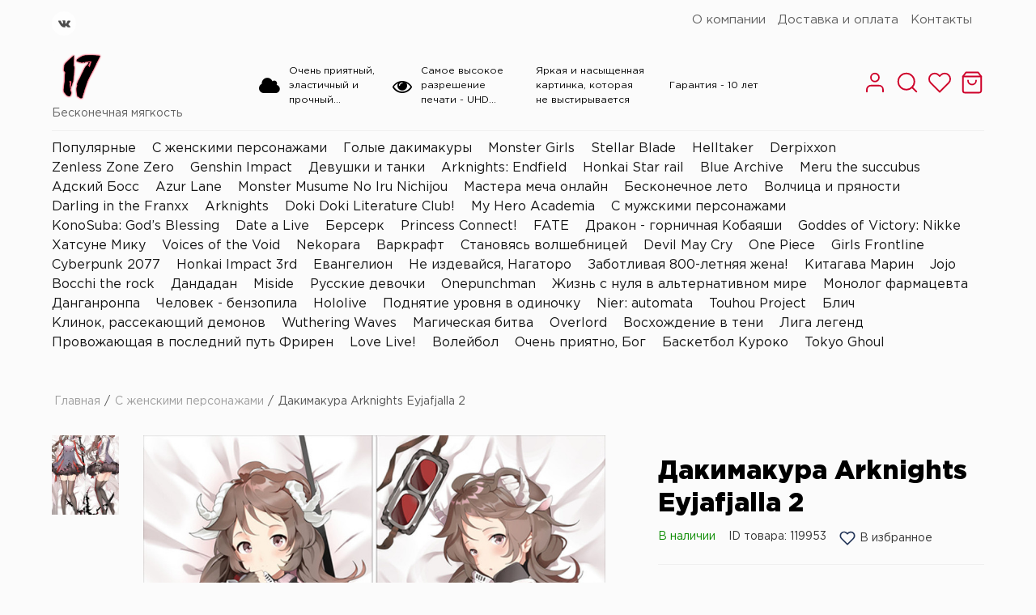

--- FILE ---
content_type: text/html; charset=UTF-8
request_url: https://www.dakimakura17.ru/items/dakimakura-arknights-eyjafjalla-2/
body_size: 17088
content:
<!DOCTYPE html>
<html lang="ru-ru">
    <head>
        <!-- U: nideha91@gmail.com -->
        <!-- shop_id: 2389 -->
        
        <meta content="text/html; charset=utf-8" http-equiv="Content-Type">
        <meta name="keywords" content="дакимакуры, дакимакура, подушка обнимашка аниме, dakimakura, дакимакур, подушка аниме, подушка обнимашка, подушка в полный рост, Azur Lane, akagi"/>
        <meta name="description" content="Большие подушки, дакимакуры с полной запечаткой"/>
        <meta content="width=device-width, initial-scale=1, user-scalable=no, maximum-scale=1" name="viewport">
        <title>Интернет - магазин дакимакур</title>
        
                                                <link rel="icon" type="image/png" href="/img/64x64/2389/favicon/logotip-futbolki-17_16379679383524.png" />
                            
        
                        
        <link href="/css/normalize.css" rel="stylesheet" type="text/css">
        
                    <link href="/css/framework7-icons.css" rel="stylesheet">
                                <link rel="stylesheet" href="https://unpkg.com/swiper@7/swiper-bundle.min.css"  />
                
        
        
<style>

:root {
--mainSchemeColor: #213357;
--mainContrastSchemeColor: #ce0029;
--catalogTitleColor: #333;

--mainSchemeColorHover: #17294d;
--mainContrastSchemeColorHover: #c4001f;

--menuBorderDarken: #1c2e52;

--mainSchemeColor-darken10: #17294d;
--mainSchemeColor-darken20: #0d1f43;
--mainSchemeColor-darken30: #031539;
--mainSchemeColor-lighten10: #2b3d61;
--mainSchemeColor-lighten20: #35476b;

--mainContrastSchemeColor-darken10: #c4001f;
--mainContrastSchemeColor-darken20: #ba0015;
--mainContrastSchemeColor-darken30: #b0000b;
--mainContrastSchemeColor-lighten10: #d80a33;
--mainContrastSchemeColor-lighten20: #e2143d;
}
    

</style>
        
                            <link href="/css/shop/themes/base/style.css?ver=1764319926" rel="stylesheet" type="text/css">
                        <link href="/css/shop/themes/templates/victoria.css?ver=1768820635" rel="stylesheet" type="text/css">
                            <link href="/css/shop/mobile.css?ver=1746449209" rel="stylesheet" type="text/css" media="(max-width: 1366px)">
        
        <script>
            window.shop_currency = 'руб.';
            window.shop_id = '2389';
            window.customer_discount = '';
            window.template_class = 'victoria';
            window.item_img_zoom = '0';
            window.promo_discount = null;
            window.promo_title = null;
            window.one_click_buy = 0;
        </script>
        
        

        <!-- gsc start -->
        
        <!-- gsc end -->

        <!-- ywm start -->
        <meta name="yandex-verification" content="d829380f88909530" />
        <!-- ywm end -->
        

                
    <script>
        window.item = {};
        window.item.id = 119953;
        window.item.sizes = [{"id":"23018","sort_id":"-5","title":"700\u044555 \u0441\u043c ","shop_id":"2389","created_by":"2552","created_at":"2022-06-02 15:44:30","updated_by":"2552","updated_at":"2022-11-15 18:22:49","deleted":"0"},{"id":"77533","sort_id":"-2","title":"15\u04455 \u0441\u043c \u0431\u0440\u0435\u043b\u043e\u043a","shop_id":"2389","created_by":"2552","created_at":"2025-06-18 21:40:01","updated_by":"2552","updated_at":"2025-06-18 21:40:12","deleted":"0"},{"id":"22516","sort_id":"-1","title":"60\u044520 \u0441\u043c ","shop_id":"2389","created_by":"2552","created_at":"2022-05-19 20:27:32","updated_by":"2552","updated_at":"2022-11-15 18:25:58","deleted":"0"},{"id":"22517","sort_id":"0","title":"100\u044533 \u0441\u043c","shop_id":"2389","created_by":"2552","created_at":"2022-05-19 20:27:58","updated_by":"2552","updated_at":"2022-11-15 18:26:21","deleted":"0"},{"id":"25508","sort_id":"0","title":"45 \u0441\u043c ","shop_id":"2389","created_by":"2552","created_at":"2022-08-12 11:43:24","updated_by":"2552","updated_at":"2022-08-12 11:44:18","deleted":"0"},{"id":"15391","sort_id":"1","title":"110\u044536 \u0441\u043c ","shop_id":"2389","created_by":"2552","created_at":"2021-10-07 18:45:52","updated_by":"2552","updated_at":"2022-11-15 19:07:45","deleted":"0"},{"id":"25509","sort_id":"1","title":"55 \u0441\u043c ","shop_id":"2389","created_by":"2552","created_at":"2022-08-12 11:43:59","updated_by":"2552","updated_at":"2022-08-12 11:44:53","deleted":"0"},{"id":"15392","sort_id":"2","title":"135\u044545 \u0441\u043c ","shop_id":"2389","created_by":"2552","created_at":"2021-10-07 18:46:10","updated_by":"2552","updated_at":"2022-11-15 18:24:00","deleted":"0"},{"id":"25510","sort_id":"2","title":"65 \u0441\u043c","shop_id":"2389","created_by":"2552","created_at":"2022-08-12 11:44:38","updated_by":"2552","updated_at":"2022-08-12 11:44:58","deleted":"0"},{"id":"15393","sort_id":"3","title":"155\u044555 \u0441\u043c","shop_id":"2389","created_by":"2552","created_at":"2021-10-07 18:46:19","updated_by":"2552","updated_at":"2022-11-15 18:23:57","deleted":"0"},{"id":"25511","sort_id":"3","title":"75 \u0441\u043c","shop_id":"2389","created_by":"2552","created_at":"2022-08-12 11:45:18","updated_by":"2552","updated_at":"2022-08-12 11:46:43","deleted":"0"},{"id":"16991","sort_id":"4","title":"165\u044555 \u0441\u043c","shop_id":"2389","created_by":"2552","created_at":"2021-11-27 02:17:47","updated_by":"2552","updated_at":"2022-11-15 18:23:31","deleted":"0"},{"id":"25512","sort_id":"4","title":"85 \u0441\u043c","shop_id":"2389","created_by":"2552","created_at":"2022-08-12 11:45:28","updated_by":"2552","updated_at":"2022-08-12 11:46:47","deleted":"0"},{"id":"15395","sort_id":"5","title":"175\u044560 \u0441\u043c","shop_id":"2389","created_by":"2552","created_at":"2021-10-07 18:46:28","updated_by":"2552","updated_at":"2022-11-15 18:23:53","deleted":"0"},{"id":"25513","sort_id":"5","title":"95 \u0441\u043c","shop_id":"2389","created_by":"2552","created_at":"2022-08-12 11:46:50","updated_by":"2552","updated_at":"2022-08-12 11:47:01","deleted":"0"},{"id":"15396","sort_id":"6","title":"185\u044560 \u0441\u043c","shop_id":"2389","created_by":"2552","created_at":"2021-10-07 18:46:39","updated_by":"2552","updated_at":"2022-11-15 18:23:36","deleted":"0"},{"id":"17472","sort_id":"7","title":"195\u044565 \u0441\u043c","shop_id":"2389","created_by":"2552","created_at":"2021-12-15 16:37:37","updated_by":"2552","updated_at":"2022-11-15 18:23:28","deleted":"0"},{"id":"15397","sort_id":"8","title":"205\u044565 \u0441\u043c","shop_id":"2389","created_by":"2552","created_at":"2021-10-07 18:46:50","updated_by":"2552","updated_at":"2022-11-15 18:23:33","deleted":"0"},{"id":"19033","sort_id":"8","title":"215\u044570 \u0441\u043c ","shop_id":"2389","created_by":"2552","created_at":"2022-01-31 16:28:20","updated_by":"2552","updated_at":"2022-11-15 18:23:26","deleted":"0"},{"id":"25000","sort_id":"9","title":"225\u044575 \u0441\u043c ","shop_id":"2389","created_by":"2552","created_at":"2022-07-29 12:17:34","updated_by":"2552","updated_at":"2022-11-15 18:22:47","deleted":"0"},{"id":"75296","sort_id":"10","title":"60x20 \u0441\u043c \u043d\u0430\u0432\u043e\u043b\u043e\u0447\u043a\u0430","shop_id":"2389","created_by":"2552","created_at":"2025-05-14 15:52:12","updated_by":"2552","updated_at":"2025-05-14 15:52:23","deleted":"0"},{"id":"75297","sort_id":"11","title":"100\u044533 \u0441\u043c \u043d\u0430\u0432\u043e\u043b\u043e\u0447\u043a\u0430","shop_id":"2389","created_by":"2552","created_at":"2025-05-14 15:52:27","updated_by":"2552","updated_at":"2025-05-14 15:55:42","deleted":"0"},{"id":"75298","sort_id":"12","title":"110\u044536 \u0441\u043c \u043d\u0430\u0432\u043e\u043b\u043e\u0447\u043a\u0430","shop_id":"2389","created_by":"2552","created_at":"2025-05-14 15:52:34","updated_by":"2552","updated_at":"2025-05-14 15:55:48","deleted":"0"},{"id":"75299","sort_id":"13","title":"135\u044545 \u0441\u043c \u043d\u0430\u0432\u043e\u043b\u043e\u0447\u043a\u0430","shop_id":"2389","created_by":"2552","created_at":"2025-05-14 15:52:42","updated_by":"2552","updated_at":"2025-05-14 15:55:54","deleted":"0"},{"id":"22518","sort_id":"14","title":"150\u044550 \u0441\u043c \u043d\u0430\u0432\u043e\u043b\u043e\u0447\u043a\u0430","shop_id":"2389","created_by":"2552","created_at":"2022-05-19 22:22:38","updated_by":"2552","updated_at":"2025-05-14 15:59:54","deleted":"0"},{"id":"19248","sort_id":"15","title":"155\u044555 \u0441\u043c \u043d\u0430\u0432\u043e\u043b\u043e\u0447\u043a\u0430","shop_id":"2389","created_by":"2552","created_at":"2022-02-08 17:06:17","updated_by":"2552","updated_at":"2025-05-14 15:59:59","deleted":"0"},{"id":"75300","sort_id":"16","title":"165\u044555 \u0441\u043c \u043d\u0430\u0432\u043e\u043b\u043e\u0447\u043a\u0430","shop_id":"2389","created_by":"2552","created_at":"2025-05-14 15:53:07","updated_by":"2552","updated_at":"2025-05-14 15:55:58","deleted":"0"},{"id":"75301","sort_id":"17","title":"175\u044560 \u0441\u043c \u043d\u0430\u0432\u043e\u043b\u043e\u0447\u043a\u0430","shop_id":"2389","created_by":"2552","created_at":"2025-05-14 15:54:02","updated_by":"2552","updated_at":"2025-05-14 15:56:03","deleted":"0"},{"id":"75302","sort_id":"18","title":"185\u044560 \u0441\u043c \u043d\u0430\u0432\u043e\u043b\u043e\u0447\u043a\u0430","shop_id":"2389","created_by":"2552","created_at":"2025-05-14 15:54:15","updated_by":"2552","updated_at":"2025-05-14 15:56:07","deleted":"0"},{"id":"75303","sort_id":"19","title":"195\u044565 \u0441\u043c \u043d\u0430\u0432\u043e\u043b\u043e\u0447\u043a\u0430","shop_id":"2389","created_by":"2552","created_at":"2025-05-14 15:54:26","updated_by":"2552","updated_at":"2025-05-14 15:56:12","deleted":"0"},{"id":"75304","sort_id":"20","title":"205\u044565 \u0441\u043c \u043d\u0430\u0432\u043e\u043b\u043e\u0447\u043a\u0430","shop_id":"2389","created_by":"2552","created_at":"2025-05-14 15:54:34","updated_by":"2552","updated_at":"2025-05-14 15:56:16","deleted":"0"},{"id":"75305","sort_id":"21","title":"215\u044570 \u0441\u043c \u043d\u0430\u0432\u043e\u043b\u043e\u0447\u043a\u0430","shop_id":"2389","created_by":"2552","created_at":"2025-05-14 15:54:43","updated_by":"2552","updated_at":"2025-05-14 15:56:20","deleted":"0"},{"id":"75306","sort_id":"22","title":"225\u044575 \u0441\u043c \u043d\u0430\u0432\u043e\u043b\u043e\u0447\u043a\u0430","shop_id":"2389","created_by":"2552","created_at":"2025-05-14 15:54:59","updated_by":"2552","updated_at":"2025-05-14 15:56:23","deleted":"0"}];
        window.item.colors = [{"id":"17905","sort_id":"0","title":"\u0413\u0430\u0431\u0430\u0440\u0434\u0438\u043d","color":"#000000","image":"1612853296_127-p-fon-bordovii-barkhat-168_16396566491684.jpg","shop_id":"2389","created_by":"2552","created_at":"2021-12-16 15:09:31","updated_by":"2552","updated_at":"2024-09-25 08:24:09","deleted":"0"},{"id":"17906","sort_id":"1","title":"2WayTricot (R)","color":"#000000","image":"igryshkaantistress_expetro_1_16396567144875.jpg","shop_id":"2389","created_by":"2552","created_at":"2021-12-16 15:11:18","updated_by":"2552","updated_at":"2024-09-25 08:20:32","deleted":"0"}];
        window.item.offers = [{"id":"250762","price":"1699.00","quantity":"0.00","size_id":"22516","color_id":"0","vendor_code":null,"infinitely":"1"},{"id":"250763","price":"2990.00","quantity":"0.00","size_id":"22517","color_id":"0","vendor_code":null,"infinitely":"1"},{"id":"250760","price":"3444.00","quantity":"0.00","size_id":"19248","color_id":"0","vendor_code":null,"infinitely":"1"},{"id":"250761","price":"3444.00","quantity":"0.00","size_id":"22518","color_id":"0","vendor_code":null,"infinitely":"1"},{"id":"250764","price":"3490.00","quantity":"0.00","size_id":"15391","color_id":"0","vendor_code":null,"infinitely":"1"},{"id":"250765","price":"4866.00","quantity":"0.00","size_id":"15392","color_id":"0","vendor_code":null,"infinitely":"1"},{"id":"250766","price":"5864.00","quantity":"0.00","size_id":"15393","color_id":"0","vendor_code":null,"infinitely":"1"},{"id":"250767","price":"6455.00","quantity":"0.00","size_id":"16991","color_id":"0","vendor_code":null,"infinitely":"1"},{"id":"250768","price":"7660.00","quantity":"0.00","size_id":"15395","color_id":"0","vendor_code":null,"infinitely":"1"},{"id":"250769","price":"8985.00","quantity":"0.00","size_id":"15396","color_id":"0","vendor_code":null,"infinitely":"1"},{"id":"250770","price":"10340.00","quantity":"0.00","size_id":"17472","color_id":"0","vendor_code":null,"infinitely":"1"},{"id":"250771","price":"11450.00","quantity":"0.00","size_id":"15397","color_id":"0","vendor_code":null,"infinitely":"1"},{"id":"250772","price":"12490.00","quantity":"0.00","size_id":"19033","color_id":"0","vendor_code":null,"infinitely":"1"},{"id":"268278","price":"13760.00","quantity":"0.00","size_id":"25000","color_id":"0","vendor_code":null,"infinitely":"1"}];


        window.item.step = 1.00;
        window.item.under_the_order = 0;
        window.item.max_in_order = 100.00;
        window.item.min_in_order = 1.00;
    </script>
	
	<style>
		/* Popup Gallery */
		.popup-gallery {
			display: none;
			position: fixed;
			z-index: 1000;
			padding-top: 60px;
			left: 0;
			top: 0;
			width: 100%;
			height: 100%;
			overflow: auto;
			background-color: rgba(0,0,0,0.9);
			backdrop-filter: blur(5px);
		}
		#popup-gallery .popup-content {
			margin: auto;
			display: block;
			width: auto;
			height: 100%;
			max-height: 90vh;
			max-width: calc(100% - 100px);
		}
		#popup-gallery .close {
			position: absolute;
			top: 1rem;
			right: 35px;
			color: #fff;
			font-size: 40px;
			font-weight: bold;
			transition: 0.3s;
		}
		#popup-gallery .close:hover,
		#popup-gallery .close:focus {
			color: #bbb;
			text-decoration: none;
			cursor: pointer;
			animation: shake 0.5s ease-in-out;
		}
		
		/* Анимация покачивания */
		@keyframes shake {
			0% {
				transform: translateX(0);
			}
			25% {
				transform: translateX(-5px);
			}
			50% {
				transform: translateX(5px);
			}
			75% {
				transform: translateX(-5px);
			}
			100% {
				transform: translateX(0);
			}
		}
	</style>

         
                    <!-- Подключите тут важные скрипты и стили. -->
        		
		
    </head>
	
    <body class=" victoria  rate_3 shop_2389" data-template="victoria" data-color-scheme="dark_blue">        
        
                
        
        <div class="wrapper">
            	 
<header>
    <div class="header-top">
        <div class="inner">
            <div class="left group">
                
                                
                <div class="social">
            <a target="_blank" href="https://vk.com/dakimakura17" class="link_vk"></a>
                                    </div>
                
                            </div>
            <div class="menu">
                                    
                <ul id="menu_list" class="level_1"><li class="li"><a href="/o-kompanii/" class="" title="О компании">О компании</a></li><li class="li"><a href="/dostavka-i-oplata/" class="" title="Доставка и оплата">Доставка и оплата</a></li><li class="li"><a href="/kontakty/" class="" title="Контакты">Контакты</a></li></ul>
                
                <div id="menu-toggler"><i class="fa fa-caret-down"></i></div>
                <menu class="menu_p">
                    <ul id="menu_popup"></ul>
                </menu>
            </div>
        </div>
    </div>
                
    <div class="header-middle">
        <div class="inner">
            <div class="logo_wrapper">
                <a href="/" class="logo">
                                            <img src="/img/250x0/2389/logo/logotip-futbolki-17_16379679331372.png" alt="Дакимакура 17" width="250px" height="70px" loading="lazy" />
                                    </a>
                <div class="slogan_wrapper">Бесконечная мягкость </div>
            </div>
            
            <div class="triggers">
                <div class="trigger">
                    <i class="fa fa-cloud"></i>
                    <span><p>Очень приятный, эластичный и прочный материал (антистресс)</p>
</span>
                </div>
                <div class="trigger">
                   <i class="fa fa-eye"></i>
                    <span><p>Самое высокое разрешение печати - UHD 1440 пикселей на дюйм&nbsp;</p>
</span>
                </div>
                <div class="trigger">
                    <i class="fa fa-sun"></i>
                    <span><p>Яркая и насыщенная картинка, которая не выстирывается</p>
</span>
                </div>
                <div class="trigger">
                    <i class="fa fa-calendar-check"></i>
                    <span><p>Гарантия - 10 лет</p>
</span>
                </div>
            </div>
                        
            <div class="right group">
                                    <div class="login_or_reg icon">
                        <a href="/login/" title="Вход и регистрация">
                            <i data-feather="user"></i>
                        </a>
                    </div>
                                <div class="search icon">
                    <div class="search_open" title="Поиск по товарам">
                        <i data-feather="search"></i>
                    </div>
                </div>
                <div class="favorite icon">
                    <a href="/favorites/" title="Избранное">
                        <i data-feather="heart"></i>
                    </a>
                </div>
                <div class="basket icon">
                    <a href="/basket/" title="Корзина">
                        <i data-feather="shopping-bag"></i>
                    </a>
                </div>
                <div class="mob_menu icon"><i data-feather="menu"></i></div>
                
                <div class="menu_popup_mob">
                    <i data-feather="x" class="close"></i>
                    
                    <div class="mob-title">Категории товаров</div>
                    <div class="categories">
                        <ul class="level_1"><li><a href="/categories/692d9c47bb6ae/" class="" title="Популярные">Популярные</a></li><li><a href="/categories/kategoriya-3/" class="" title="С женскими персонажами">С женскими персонажами</a></li><li><a href="/categories/61602a0254a67/" class="" title="Голые дакимакуры">Голые дакимакуры</a></li><li><a href="/categories/67d85d8588bb9/" class="" title="Monster Girls">Monster Girls</a></li><li><a href="/categories/6858501bd2ffb/" class="" title="Stellar Blade">Stellar Blade</a></li><li><a href="/categories/67d85f370e324/" class="" title="Helltaker">Helltaker</a></li><li><a href="/categories/6858551071e1f/" class="" title="Derpixxon">Derpixxon</a></li><li><a href="/categories/67d85b2db47e6/" class="" title="Zenless Zone Zero">Zenless Zone Zero</a></li><li><a href="/categories/genshin-impact/" class="" title="Genshin Impact">Genshin Impact</a></li><li><a href="/categories/67d8603eec6fb/" class="" title="Девушки и танки">Девушки и танки</a></li><li><a href="/categories/696f9896527c6/" class="" title="Arknights: Endfield">Arknights: Endfield</a></li><li><a href="/categories/65648978bc772/" class="" title="Honkai Star rail">Honkai Star rail</a></li><li><a href="/categories/664b882f563eb/" class="" title="Blue Archive">Blue Archive</a></li><li><a href="/categories/6246c0fa3104e/" class="" title="Meru the succubus">Meru the succubus</a></li><li><a href="/categories/68baf0a10eea9/" class="" title="Адский Босс">Адский Босс</a></li><li><a href="/categories/62062fc67fa07/" class="" title="Azur Lane">Azur Lane</a></li><li><a href="/categories/6298b24d161f9/" class="" title=" Monster Musume No Iru Nichijou"> Monster Musume No Iru Nichijou</a></li><li><a href="/categories/685fb7e761819/" class="" title="Мастера меча онлайн">Мастера меча онлайн</a></li><li><a href="/categories/beskonechno-leto/" class="" title="Бесконечное лето">Бесконечное лето</a></li><li><a href="/categories/6647b42142218/" class="" title="Волчица и пряности">Волчица и пряности</a></li><li><a href="/categories/darling-in-the-franxx/" class="" title="Darling in the Franxx">Darling in the Franxx</a></li><li><a href="/categories/629359e2d94a1/" class="" title="Arknights">Arknights</a></li><li><a href="/categories/6298b5572bbe2/" class="" title="Doki Doki Literature Club!">Doki Doki Literature Club!</a></li><li><a href="/categories/62d7eccf529da/" class="" title="My Hero Academia">My Hero Academia</a></li><li><a href="/categories/kategoriya-2/" class="" title="С мужскими персонажами">С мужскими персонажами</a></li><li><a href="/categories/62063ede4fde8/" class="" title="KonoSuba: God’s Blessing">KonoSuba: God’s Blessing</a></li><li><a href="/categories/62d9185acefbf/" class="" title="Date a Live">Date a Live</a></li><li><a href="/categories/689b8cb45c85c/" class="" title="Берсерк">Берсерк</a></li><li><a href="/categories/6298b184d80e2/" class="" title="Princess Connect!">Princess Connect!</a></li><li><a href="/categories/6298b45572879/" class="" title="FATE">FATE</a></li><li><a href="/categories/68ff440e4f218/" class="" title="Дракон - горничная Кобаяши">Дракон - горничная Кобаяши</a></li><li><a href="/categories/6905e67052e24/" class="" title="Goddes of Victory: Nikke">Goddes of Victory: Nikke</a></li><li><a href="/categories/681345f8a54e1/" class="" title="Хатсуне Мику">Хатсуне Мику</a></li><li><a href="/categories/681346ebb5c20/" class="" title="Voices of the Void">Voices of the Void</a></li><li><a href="/categories/68134726e0fc4/" class="" title="Nekopara">Nekopara</a></li><li><a href="/categories/681347db4eeaa/" class="" title="Варкрафт">Варкрафт</a></li><li><a href="/categories/68134aaac35ce/" class="" title="Становясь волшебницей">Становясь волшебницей</a></li><li><a href="/categories/68134cc0aeb3b/" class="" title="Devil May Cry">Devil May Cry</a></li><li><a href="/categories/681350da49f8b/" class="" title="One Piece">One Piece</a></li><li><a href="/categories/6813527f903d5/" class="" title="Girls Frontline">Girls Frontline</a></li><li><a href="/categories/6813541b88c5a/" class="" title="Cyberpunk 2077">Cyberpunk 2077</a></li><li><a href="/categories/68135b2571168/" class="" title="Honkai Impact 3rd">Honkai Impact 3rd</a></li><li><a href="/categories/68135db72d595/" class="" title="Евангелион">Евангелион</a></li><li><a href="/categories/6824da02e3eeb/" class="" title="Не издевайся, Нагаторо">Не издевайся, Нагаторо</a></li><li><a href="/categories/6824db8aa476c/" class="" title="Заботливая 800-летняя жена!">Заботливая 800-летняя жена!</a></li><li><a href="/categories/6813609f077ab/" class="" title="Китагава Марин">Китагава Марин</a></li><li><a href="/categories/68136232c59e4/" class="" title="Jojo">Jojo</a></li><li><a href="/categories/68136649e421b/" class="" title="Bocchi the rock">Bocchi the rock</a></li><li><a href="/categories/68136b3b72045/" class="" title="Дандадан">Дандадан</a></li><li><a href="/categories/68136db07cc2f/" class="" title="Miside">Miside</a></li><li><a href="/categories/681370bb0cb24/" class="" title="Русские девочки">Русские девочки</a></li><li><a href="/categories/681372f43d60e/" class="" title="Onepunchman">Onepunchman</a></li><li><a href="/categories/6813764ba10c2/" class="" title="Жизнь с нуля в альтернативном мире">Жизнь с нуля в альтернативном мире</a></li><li><a href="/categories/68137757e0800/" class="" title="Монолог фармацевта">Монолог фармацевта</a></li><li><a href="/categories/681378374b030/" class="" title="Данганронпа">Данганронпа</a></li><li><a href="/categories/68137a1ac77ef/" class="" title="Человек - бензопила">Человек - бензопила</a></li><li><a href="/categories/68137c6679023/" class="" title="Hololive">Hololive</a></li><li><a href="/categories/68137e9249295/" class="" title="Поднятие уровня в одиночку">Поднятие уровня в одиночку</a></li><li><a href="/categories/681380f605fdf/" class="" title="Nier: automata">Nier: automata</a></li><li><a href="/categories/681383e03e888/" class="" title="Touhou Project">Touhou Project</a></li><li><a href="/categories/681385f471dd9/" class="" title="Блич">Блич</a></li><li><a href="/categories/68138b97de932/" class="" title="Клинок, рассекающий демонов">Клинок, рассекающий демонов</a></li><li><a href="/categories/6813904da60de/" class="" title="Wuthering Waves">Wuthering Waves</a></li><li><a href="/categories/681392402fa48/" class="" title="Магическая битва">Магическая битва</a></li><li><a href="/categories/6813939cce815/" class="" title="Overlord">Overlord</a></li><li><a href="/categories/681394f8c4c81/" class="" title="Восхождение в тени">Восхождение в тени</a></li><li><a href="/categories/681396d211053/" class="" title="Лига легенд">Лига легенд</a></li><li><a href="/categories/6813988072db4/" class="" title="Провожающая в последний путь Фрирен">Провожающая в последний путь Фрирен</a></li><li><a href="/categories/634c2556e27db/" class="" title="Love Live!">Love Live!</a></li><li><a href="/categories/624c27cf5fa67/" class="" title="Волейбол">Волейбол</a></li><li><a href="/categories/62d914802c6a0/" class="" title="Очень приятно, Бог">Очень приятно, Бог</a></li><li><a href="/categories/62d7e5bbab67d/" class="" title="Баскетбол Куроко">Баскетбол Куроко</a></li><li><a href="/categories/62da96b4d0325/" class="" title="Tokyo Ghoul">Tokyo Ghoul</a></li></ul>
                    </div>

                    <div class="mob-title">Навигация по сайту</div>
                    <ul id="menu_mob">
                                                                                                                    <li class="li"><a href="/dostavka-i-oplata/" class="" title="Доставка и оплата">Доставка и оплата</a></li>
                                                                                                <li class="li"><a href="/kontakty/" class="" title="Контакты">Контакты</a></li>
                                                                </ul>
                    
                    <div class="mobile-links">
                        <div class="social">
            <a target="_blank" href="https://vk.com/dakimakura17" class="link_vk"></a>
                                    </div>
                        
                        
                                                <div class="phone">
                            <a href="tel:"><i data-feather="phone-call"></i>-</a>
                            
                            

                        </div>
                        
                                            </div>
                </div>
            </div>
        </div>
    </div>
            
    <div class="header-bottom">
        <div class="inner">
            <div class="header-categories"><ul class="level_1"><li><a href="/categories/692d9c47bb6ae/" class="" title="Популярные">Популярные</a></li><li><a href="/categories/kategoriya-3/" class="" title="С женскими персонажами">С женскими персонажами</a></li><li><a href="/categories/61602a0254a67/" class="" title="Голые дакимакуры">Голые дакимакуры</a></li><li><a href="/categories/67d85d8588bb9/" class="" title="Monster Girls">Monster Girls</a></li><li><a href="/categories/6858501bd2ffb/" class="" title="Stellar Blade">Stellar Blade</a></li><li><a href="/categories/67d85f370e324/" class="" title="Helltaker">Helltaker</a></li><li><a href="/categories/6858551071e1f/" class="" title="Derpixxon">Derpixxon</a></li><li><a href="/categories/67d85b2db47e6/" class="" title="Zenless Zone Zero">Zenless Zone Zero</a></li><li><a href="/categories/genshin-impact/" class="" title="Genshin Impact">Genshin Impact</a></li><li><a href="/categories/67d8603eec6fb/" class="" title="Девушки и танки">Девушки и танки</a></li><li><a href="/categories/696f9896527c6/" class="" title="Arknights: Endfield">Arknights: Endfield</a></li><li><a href="/categories/65648978bc772/" class="" title="Honkai Star rail">Honkai Star rail</a></li><li><a href="/categories/664b882f563eb/" class="" title="Blue Archive">Blue Archive</a></li><li><a href="/categories/6246c0fa3104e/" class="" title="Meru the succubus">Meru the succubus</a></li><li><a href="/categories/68baf0a10eea9/" class="" title="Адский Босс">Адский Босс</a></li><li><a href="/categories/62062fc67fa07/" class="" title="Azur Lane">Azur Lane</a></li><li><a href="/categories/6298b24d161f9/" class="" title=" Monster Musume No Iru Nichijou"> Monster Musume No Iru Nichijou</a></li><li><a href="/categories/685fb7e761819/" class="" title="Мастера меча онлайн">Мастера меча онлайн</a></li><li><a href="/categories/beskonechno-leto/" class="" title="Бесконечное лето">Бесконечное лето</a></li><li><a href="/categories/6647b42142218/" class="" title="Волчица и пряности">Волчица и пряности</a></li><li><a href="/categories/darling-in-the-franxx/" class="" title="Darling in the Franxx">Darling in the Franxx</a></li><li><a href="/categories/629359e2d94a1/" class="" title="Arknights">Arknights</a></li><li><a href="/categories/6298b5572bbe2/" class="" title="Doki Doki Literature Club!">Doki Doki Literature Club!</a></li><li><a href="/categories/62d7eccf529da/" class="" title="My Hero Academia">My Hero Academia</a></li><li><a href="/categories/kategoriya-2/" class="" title="С мужскими персонажами">С мужскими персонажами</a></li><li><a href="/categories/62063ede4fde8/" class="" title="KonoSuba: God’s Blessing">KonoSuba: God’s Blessing</a></li><li><a href="/categories/62d9185acefbf/" class="" title="Date a Live">Date a Live</a></li><li><a href="/categories/689b8cb45c85c/" class="" title="Берсерк">Берсерк</a></li><li><a href="/categories/6298b184d80e2/" class="" title="Princess Connect!">Princess Connect!</a></li><li><a href="/categories/6298b45572879/" class="" title="FATE">FATE</a></li><li><a href="/categories/68ff440e4f218/" class="" title="Дракон - горничная Кобаяши">Дракон - горничная Кобаяши</a></li><li><a href="/categories/6905e67052e24/" class="" title="Goddes of Victory: Nikke">Goddes of Victory: Nikke</a></li><li><a href="/categories/681345f8a54e1/" class="" title="Хатсуне Мику">Хатсуне Мику</a></li><li><a href="/categories/681346ebb5c20/" class="" title="Voices of the Void">Voices of the Void</a></li><li><a href="/categories/68134726e0fc4/" class="" title="Nekopara">Nekopara</a></li><li><a href="/categories/681347db4eeaa/" class="" title="Варкрафт">Варкрафт</a></li><li><a href="/categories/68134aaac35ce/" class="" title="Становясь волшебницей">Становясь волшебницей</a></li><li><a href="/categories/68134cc0aeb3b/" class="" title="Devil May Cry">Devil May Cry</a></li><li><a href="/categories/681350da49f8b/" class="" title="One Piece">One Piece</a></li><li><a href="/categories/6813527f903d5/" class="" title="Girls Frontline">Girls Frontline</a></li><li><a href="/categories/6813541b88c5a/" class="" title="Cyberpunk 2077">Cyberpunk 2077</a></li><li><a href="/categories/68135b2571168/" class="" title="Honkai Impact 3rd">Honkai Impact 3rd</a></li><li><a href="/categories/68135db72d595/" class="" title="Евангелион">Евангелион</a></li><li><a href="/categories/6824da02e3eeb/" class="" title="Не издевайся, Нагаторо">Не издевайся, Нагаторо</a></li><li><a href="/categories/6824db8aa476c/" class="" title="Заботливая 800-летняя жена!">Заботливая 800-летняя жена!</a></li><li><a href="/categories/6813609f077ab/" class="" title="Китагава Марин">Китагава Марин</a></li><li><a href="/categories/68136232c59e4/" class="" title="Jojo">Jojo</a></li><li><a href="/categories/68136649e421b/" class="" title="Bocchi the rock">Bocchi the rock</a></li><li><a href="/categories/68136b3b72045/" class="" title="Дандадан">Дандадан</a></li><li><a href="/categories/68136db07cc2f/" class="" title="Miside">Miside</a></li><li><a href="/categories/681370bb0cb24/" class="" title="Русские девочки">Русские девочки</a></li><li><a href="/categories/681372f43d60e/" class="" title="Onepunchman">Onepunchman</a></li><li><a href="/categories/6813764ba10c2/" class="" title="Жизнь с нуля в альтернативном мире">Жизнь с нуля в альтернативном мире</a></li><li><a href="/categories/68137757e0800/" class="" title="Монолог фармацевта">Монолог фармацевта</a></li><li><a href="/categories/681378374b030/" class="" title="Данганронпа">Данганронпа</a></li><li><a href="/categories/68137a1ac77ef/" class="" title="Человек - бензопила">Человек - бензопила</a></li><li><a href="/categories/68137c6679023/" class="" title="Hololive">Hololive</a></li><li><a href="/categories/68137e9249295/" class="" title="Поднятие уровня в одиночку">Поднятие уровня в одиночку</a></li><li><a href="/categories/681380f605fdf/" class="" title="Nier: automata">Nier: automata</a></li><li><a href="/categories/681383e03e888/" class="" title="Touhou Project">Touhou Project</a></li><li><a href="/categories/681385f471dd9/" class="" title="Блич">Блич</a></li><li><a href="/categories/68138b97de932/" class="" title="Клинок, рассекающий демонов">Клинок, рассекающий демонов</a></li><li><a href="/categories/6813904da60de/" class="" title="Wuthering Waves">Wuthering Waves</a></li><li><a href="/categories/681392402fa48/" class="" title="Магическая битва">Магическая битва</a></li><li><a href="/categories/6813939cce815/" class="" title="Overlord">Overlord</a></li><li><a href="/categories/681394f8c4c81/" class="" title="Восхождение в тени">Восхождение в тени</a></li><li><a href="/categories/681396d211053/" class="" title="Лига легенд">Лига легенд</a></li><li><a href="/categories/6813988072db4/" class="" title="Провожающая в последний путь Фрирен">Провожающая в последний путь Фрирен</a></li><li><a href="/categories/634c2556e27db/" class="" title="Love Live!">Love Live!</a></li><li><a href="/categories/624c27cf5fa67/" class="" title="Волейбол">Волейбол</a></li><li><a href="/categories/62d914802c6a0/" class="" title="Очень приятно, Бог">Очень приятно, Бог</a></li><li><a href="/categories/62d7e5bbab67d/" class="" title="Баскетбол Куроко">Баскетбол Куроко</a></li><li><a href="/categories/62da96b4d0325/" class="" title="Tokyo Ghoul">Tokyo Ghoul</a></li></ul></div>
        </div>
    </div>
                
                
    <div class="search_form">
        <div class="inner">
            <form method="GET" action="/search/">
                <div class="input">
                    <i data-feather="search"></i>
                    <i data-feather="x-circle"></i>
                    <input type="text" name="search" id="search" required="required" placeholder="Что будем искать?" autofocus autocomplete="off" value=""/>
                </div>
                <div id="autocomplete"></div>
            </form>
        </div>
    </div>

</header>



                        
                                                    
            

    <main>
    <div class="block main">
        <div class="inner">
                
                
            <div class="content nositebar ">
                    
    <script>
        window.item_discount = '0.00';
        if (window.item_discount == '0.00') {
            window.item_discount = 0
        }
        window.discount_type = 'absolute';
    </script>

            
<div class="breadcrumb">
    <span><a href="/">Главная</a>/</span>
        <span><a href="/categories/kategoriya-3/">С женскими персонажами</a>/</span>
    <span>Дакимакура Arknights Eyjafjalla 2</span>
</div>


<div class="item_preview">
    <div class="left">
        <div class="extra_image">
            <div class="swiper gallery-thumbs">
                <div class="swiper-wrapper">
                                                                        <div class="swiper-slide">
                                <img 
                                    class="elevatezoom-gallery" 
                                    data-update="" data-image="/img/800x0/2389/items/11_1653823869.jpg" 
                                    data-zoom-image="/img/0x1500/2389/items/11_1653823869.jpg" data-color="0" 
                                    src="/img/100x100/2389/items/11_1653823869.jpg" 
                                    width="100px" height="100px" 
                                    />
                            </div>
                                            
                                    </div>
            </div>
        </div>
        <div class="image">
            <div class="item_tags">
                                                                            </div>
            <div class="zoom">
                <i class="fa fa-search-plus"></i>
            </div>
            <div class="swiper gallery-top">
                <div class="cancel">
                    <i class="fa fa-search-minus"></i>
                </div>
                <div class="swiper-wrapper">
                                                                        <div class="swiper-slide offer_image_0">
                                <img 
                                    class="big swiper-lazy" 
                                    data-zoom-image="/img/0x1500/2389/items/11_1653823869.jpg" 
                                    data-color="0" 
                                    data-src="/img/0x1500/2389/items/11_1653823869.jpg" 
                                    src="/img/0x25/2389/items/11_1653823869.jpg" 
                                    width="800px" height="800px"
                                    />
                                <div class="swiper-lazy-preloader swiper-lazy-preloader-black"></div>
                            </div>
                                            
                                    </div>
                <div class="swiper-button-next swiper-button-white"></div>
                <div class="swiper-button-prev swiper-button-white"></div>
            </div>
        </div>
    </div>

    <div class="right">
        <h1 class="item_title">Дакимакура Arknights Eyjafjalla 2</h1>
        
        <div class="right_top">
            <div class="availability exist">Нет в наличии</div>
                            <div class="code v_code">ID товара:
                    <span class="vendor_or_id">119953</span>
                </div>
                        <div class="add_favorite" data-price="1699.00" data-id="119953" data-title="Дакимакура Arknights Eyjafjalla 2" data-link="/items/dakimakura-arknights-eyjafjalla-2/" data-image="/img/150x0/2389/items/11_1653823869.jpg">
                <i data-feather="heart"></i><span>В избранное</span>
            </div>
        </div> 
                
        <div class="item_short_description">Подушка очень удобна для сна, поддерживает идеальный уровень наклона головы, не собирается в комки, обладает небольшим охлаждающим эффектом.</div>
        
        
            <div class="item_price" data-discount="0.00" data-discount-type="absolute">
                <form action="/basket/add/" method="GET">
                    <input type="hidden" name="price" value="1699.00"/>
                    <input type="hidden" name="offer_id" value="250762"/>
                    <input type="hidden" name="max" value="100.00"/>
                    <input type="hidden" name="min" value="1.00"/>
                    <input type="hidden" name="step" value="1.00"/>
                    <div class="count">
                        <span class="details_title">Количество:</span>
                        <div class="count_minus">-</div>
                        <input type="text" name="quantity" class="number_input" value="1.00" min="1.00" step="1.00" max="100.00">
                        <div class="count_plus">+</div>
                    </div>
                    <button class="disable">
                        <i class="f7-icons">cart_fill</i>В корзину
                    </button>
                </form>

                <div class="total_price">
                    <span class="details_title">Общая сумма.:</span>
                                            
                                        <span class="total ">1699.00 руб.</span>
                </div>

            </div>
                
            <div class="item_details">
                <div class="item_detail colors_wrapper">
                    <div class="details_title">Выберите цвет</div>
                    <div class="colors">
                                                                                                                                                                                                                                                                                                                                                                                                                                                                                                                                                                                                                                                                                                                                                                                                                                                                                                                                                                                                                                                                                                                                                                                                                                                                                                                                                                                                                                                                                                                                                                                                                                                                                                                                                                                                                                                                                                                                                            </div>
                </div>
                <div class="item_detail sizes_wrapper">
                    <div class="details_title">Выберите размер</div>
                    <div class="sizes">
                                                                                                                                                                                                                                                                                                                                                                                                                                                                                                                                                                                                                                                                                                                                                                                                                                                                                                                                                                                                                                                                                                                                                                                                                                                                                                                                                                                                                                                                                                                                                                                                                                                                                                                                                                                                                                                                                                                                                                                                                                                                    <div class="size" data-size="22516">60х20 см </div>
                                                                                                                                                                                                                                                                                                                                                                                                                                                                                                                                                                                                                                                                                                                                                                                                                                                                                                                                                                                                                                                                                                                            <div class="size" data-size="22517">100х33 см</div>
                                                                                                                                                                                                                                                                                                                                                                                                                                                                                                                                                                                                                                                                                                                                                                                                                                                                                                                                                                                                                                                                                                                                                                                                                                                                                                                                                                                                                                                                                                                                                                                                                                                                                                                                                                                                                                                                                                                                                                                                                                                                                                                                                                                                            <div class="size" data-size="15391">110х36 см </div>
                                                                                                                                                                                                                                                                                                                                                                                                                                                                                                                                                                                                                                                                                                                                                                                                                                                                                                                                                                                                                                                                                                                                                                                                                                                                                                                                                                                                                                                                                                                                                                                                                                                                                                                                                                                                                                                                                                                                                                                                                                                                                    <div class="size" data-size="15392">135х45 см </div>
                                                                                                                                                                                                                                                                                                                                                                                                                                                                                                                                                                                                                                                                                                                                                                                                                                                                                                                                                                                                                                                                                                                                                                                                                                                                                                                                                                                                                                                                                                                                                                                                                                                                                                                                                                                                                                                                                                                                                                                                                                                                                    <div class="size" data-size="15393">155х55 см</div>
                                                                                                                                                                                                                                                                                                                                                                                                                                                                                                                                                                                                                                                                                                                                                                                                                                                                                                                                                                                                                                                                                                                                                                                                                                                                                                                                                                                                                                                                                                                                                                                                                                                                                                                                                                                                                                                                                                                                                                                                                                                                                    <div class="size" data-size="16991">165х55 см</div>
                                                                                                                                                                                                                                                                                                                                                                                                                                                                                                                                                                                                                                                                                                                                                                                                                                                                                                                                                                                                                                                                                                                                                                                                                                                                                                                                                                                                                                                                                                                                                                                                                                                                                                                                                                                                                                                                                                                                                                                                                                                                                    <div class="size" data-size="15395">175х60 см</div>
                                                                                                                                                                                                                                                                                                                                                                                                                                                                                                                                                                                                                                                                                                                                                                                                                                                                                                                                                                                                                                                                                                                                                                                                                                                                                                                                                                                                                                                                                                                                                                                                                                                                                                                                                                                                                                                                                                                                                                                                                                                                                    <div class="size" data-size="15396">185х60 см</div>
                                                                                                                                                                                                                                                                                                                                                                                                                                                                                                                                                                                                                                                                                                                                                                                                                                                                                                                                                                                                                                                                                                                            <div class="size" data-size="17472">195х65 см</div>
                                                                                                                                                                                                                                                                                                                                                                                                                                                                                                                                                                                                                                                                                                                                                                                                                                                                                                                                                                                                                                                                                                                            <div class="size" data-size="15397">205х65 см</div>
                                                                                                                                                                                                                                                                                                                                                                                                                                                                                                                                                                                                                                                                                                                                                                                                                                                                                                                                                                                                                                                                                                                            <div class="size" data-size="19033">215х70 см </div>
                                                                                                                                                                                                                                                                                                                                                                                                                                                                                                                                                                                                                                                                                                                                                                                                                                                                                                                                                                                                                                                                                                                            <div class="size" data-size="25000">225х75 см </div>
                                                                                                                                                                                                                                                                                                                                                                                                                                                                                                                                                                                                                                                                                                                                                                                                                                                                                                                                                                                                                                                                                                                                                                                                                                                                                                                                                                                                                                                                                                                                                                                                                                                                                                                                                                                                                                                                                                                                                                                                                                                                                                                                                                                                                                                                                                                                                                                                                                                                                                                                                                                                                                                                                                                                                                                                                                                                                                                                                                                                                                                                                                                                                                                                                                                                                                                                                                                                                                                                                                                                                                                                                                                                                                                                                                                                                                                                                                                                                                                                                                                                                                                                                                                                                                                                        <div class="size" data-size="22518">150х50 см наволочка</div>
                                                                                                                                                                                                                                                                                                                                                                                                                                                                                                                                                                                                                                                                                                                                                                                                                                                                                                                                                                                                    <div class="size" data-size="19248">155х55 см наволочка</div>
                                                                                                                                                                                                                                                                                                                                                                                                                                                                                                                                                                                                                                                                                                                                                                                                                                                                                                                                                                                                                                                                                                                                                                                                                                                                                                                                                                                                                                                                                                                                                                                                                                                                                                                                                                                                                                                                                                                                                                                                                                                                                                                                                                                                                                                                                                                                                                                                                                                                                                                                                                                                                                                                                                                                                                                                                                                                                                                                                                                                                                                                                                                                                                                                                                                                                                                                                                                                                                                                                                                                                                                                                                                                                                                                                                                                                                                                                                                                                                                                                                                                                                                                                                                                                                                                                                                                                                                                                                                                                                                                                                                                                                                                                                                                                                                                                                                                                                                                                                                                                                                                                                                                                                                                                                                                                                                                                                                                                                                                                                                                                                                                                                                                                                                                                                                                                                                                                                                                                                                                                                                                                                                                                                                                                                                                                                                                                                                                                                                                                                                                                                                                                                                                                                                                                                                                                                                                                                                                                                                                                                                                                                                                                                                                                                                                                                                                                                                                                                                                                                                                        </div>
                </div>
            </div>
                
        
        <div class="properties">
            <div class="properties_basis">
                <div class="item_properties_title">Свойства Дакимакура Arknights Eyjafjalla 2</div>
                                    <div class="prop_row">
                        <div class="prop_title">Производитель</div>
                        <div class="separator_tabulator"></div>
                        <div class="prop_val">
                            <a href="/manufacturers/dakimakura17/">dakimakura17</a>
                        </div>
                    </div>
                                                    <div class="prop_row">
                        <div class="prop_title">Вес, гр.</div>
                        <div class="separator_tabulator"></div>
                        <div class="prop_val">3000.00</div>
                    </div>
                                                    <div class="prop_row prop_lwh">
                        <div class="prop_title">Габаритные размеры, мм.</div>
                        <div class="separator_tabulator"></div>
                        <div class="prop_val">650х350х350</div>
                    </div>
                                                    <div class="prop_row">
                        <div class="prop_title">Единица измерения</div>
                        <div class="separator_tabulator"></div>
                        <div class="prop_val">шт.</div>
                    </div>
                            </div>
                    </div>

    </div>
</div>
        
<div class="main description">
    <h3>Описание Дакимакура Arknights Eyjafjalla 2</h3>
    <div class="item_description">                 
                    <p>Подушка очень удобна для сна и обнимашек, поддерживает идеальный уровень наклона головы или&nbsp;ног,&nbsp;не собирается в комки, обладает небольшим охлаждающим эффектом.<br />
В цену включена подушка + наволочка на молнии.<br />
<br />
Для печати используем собственное японское оборудование, мы не закупаем наволочки в Китае, поэтому гарантируем высокое качество, детализацию и контрастность изображения. Гарантия - бесконечное количество стирок.<br />
<br />
Наволочку делаем из премиального материала джерси - эластичный, мягкий, очень приятный, не бликует, с охлаждающим эффектом. Вы наверняка держали в руках игрушку антистресс, у которой ткань словно растекалась в руке - мы нашли этот материал и используем его, очень классный ❤<br />
<br />
Набиваем подушку гиппоаллергенным синтешаром высшего сорта до верха и еще больше, чтоб у Вас было ощущение именно качественной и дорогой вещи, мы на этом не экономим.</p>

            </div>
</div>


    <h2 class="shop-title">Рекомендуем посмотреть</h2>
    <div class="items equivalent_items">
                    
    
<div class="item " 
     data-discount-type="absolute" 
     data-discount="0.00" 
     data-code="259359" 
      
      >
    
    <div class="image">
        <div class="item_tags">
                                                        </div>
        <div class="bg_dark"></div>
        
        <!-- item images -->
                
                    <!-- default image loading -->
                            <img src="/img/300x450/2389/items/fantiliya-neumirayuschaya-honkay-star-reyl_1740670755.png" alt="Дакимакура Фантилия Неумирающая Хонкай Стар Рейл" width="210px" height="210px" loading="lazy" />
            
                
        <a href="/items/dakimakura-fantiliya-neumirayushaya-honkaj-star-rejl/"></a>
    </div>
    <div class="item_content " data-discount="0.00">
        <a class="item_link descr" href="/items/dakimakura-fantiliya-neumirayushaya-honkaj-star-rejl/">Дакимакура Фантилия Неумирающая Хонкай Стар Рейл</a>
        <div class="short_descr">Подушка очень удобна для сна, поддерживает идеальный уровень наклона головы, не собирается в комки, обладает небольшим охлаждающим эффектом.</div>
                                                <div class="item_price_big">
                    <span class="new">1699.00 руб.</span>
                </div>
                            <div class="btn_wrapp">
                            <a class="more" href="/items/dakimakura-fantiliya-neumirayushaya-honkaj-star-rejl/">Подробнее</a>
                    </div>
    </div>
</div>
             

                    
    
<div class="item " 
     data-discount-type="absolute" 
     data-discount="0.00" 
     data-code="281341" 
      
      >
    
    <div class="image">
        <div class="item_tags">
                                                        </div>
        <div class="bg_dark"></div>
        
        <!-- item images -->
                
                    <!-- default image loading -->
                            <img src="/img/300x450/2389/items/oleniha-nokotan-noko-shikanoko_1758803423.png" alt="Дакимакура Олениха Нокотан Ноко Шиканоко" width="210px" height="210px" loading="lazy" />
            
                
        <a href="/items/dakimakura-oleniha-nokotan-noko-shikanoko/"></a>
    </div>
    <div class="item_content " data-discount="0.00">
        <a class="item_link descr" href="/items/dakimakura-oleniha-nokotan-noko-shikanoko/">Дакимакура Олениха Нокотан Ноко Шиканоко</a>
        <div class="short_descr">Подушка очень удобна для сна, поддерживает идеальный уровень наклона головы, не собирается в комки, обладает небольшим охлаждающим эффектом.</div>
                                                <div class="item_price_big">
                    <span class="new">700.00 руб.</span>
                </div>
                            <div class="btn_wrapp">
                            <a class="more" href="/items/dakimakura-oleniha-nokotan-noko-shikanoko/">Подробнее</a>
                    </div>
    </div>
</div>
             

                    
    
<div class="item " 
     data-discount-type="absolute" 
     data-discount="0.00" 
     data-code="102556" 
      
      >
    
    <div class="image">
        <div class="item_tags">
                                                        </div>
        <div class="bg_dark"></div>
        
        <!-- item images -->
                
                    <!-- default image loading -->
                            <img src="/img/300x450/2389/items/f-zljh8dsts_1641942529.jpg" alt="Дакимакура Танец мечей 2" width="210px" height="210px" loading="lazy" />
            
                
        <a href="/items/dakimakura-tanec-mechej-2/"></a>
    </div>
    <div class="item_content " data-discount="0.00">
        <a class="item_link descr" href="/items/dakimakura-tanec-mechej-2/">Дакимакура Танец мечей 2</a>
        <div class="short_descr">Подушка очень удобна для сна, поддерживает идеальный уровень наклона головы, не собирается в комки, обладает небольшим охлаждающим эффектом.</div>
                                                <div class="item_price_big">
                    <span class="new">1699.00 руб.</span>
                </div>
                            <div class="btn_wrapp">
                            <a class="more" href="/items/dakimakura-tanec-mechej-2/">Подробнее</a>
                    </div>
    </div>
</div>
             

                    
    
<div class="item " 
     data-discount-type="absolute" 
     data-discount="0.00" 
     data-code="252997" 
      
      >
    
    <div class="image">
        <div class="item_tags">
                                                        </div>
        <div class="bg_dark"></div>
        
        <!-- item images -->
                
                    <!-- default image loading -->
                            <img src="/img/300x450/2389/items/shablon-oblozhki-kopiya_1733041600.png" alt="Дакимакура Punishing Gray Raven Bianca" width="210px" height="210px" loading="lazy" />
            
                
        <a href="/items/dakimakura-punishing-gray-raven-bianca/"></a>
    </div>
    <div class="item_content " data-discount="0.00">
        <a class="item_link descr" href="/items/dakimakura-punishing-gray-raven-bianca/">Дакимакура Punishing Gray Raven Bianca</a>
        <div class="short_descr">Подушка очень удобна для сна, поддерживает идеальный уровень наклона головы, не собирается в комки, обладает небольшим охлаждающим эффектом.</div>
                                                <div class="item_price_big">
                    <span class="new">1699.00 руб.</span>
                </div>
                            <div class="btn_wrapp">
                            <a class="more" href="/items/dakimakura-punishing-gray-raven-bianca/">Подробнее</a>
                    </div>
    </div>
</div>
             

                    
    
<div class="item " 
     data-discount-type="absolute" 
     data-discount="0.00" 
     data-code="260457" 
      
      >
    
    <div class="image">
        <div class="item_tags">
                                                        </div>
        <div class="bg_dark"></div>
        
        <!-- item images -->
                
                    <!-- default image loading -->
                            <img src="/img/300x450/2389/items/karin-blue-archive2_1742124030.png" alt="Дакимакура Карин Blue Archive" width="210px" height="210px" loading="lazy" />
            
                
        <a href="/items/dakimakura-karin-blue-archive2/"></a>
    </div>
    <div class="item_content " data-discount="0.00">
        <a class="item_link descr" href="/items/dakimakura-karin-blue-archive2/">Дакимакура Карин Blue Archive</a>
        <div class="short_descr">Подушка очень удобна для сна, поддерживает идеальный уровень наклона головы, не собирается в комки, обладает небольшим охлаждающим эффектом.</div>
                                                <div class="item_price_big">
                    <span class="new">1699.00 руб.</span>
                </div>
                            <div class="btn_wrapp">
                            <a class="more" href="/items/dakimakura-karin-blue-archive2/">Подробнее</a>
                    </div>
    </div>
</div>
             

                    
    
<div class="item " 
     data-discount-type="absolute" 
     data-discount="0.00" 
     data-code="260499" 
      
      >
    
    <div class="image">
        <div class="item_tags">
                                                        </div>
        <div class="bg_dark"></div>
        
        <!-- item images -->
                
                    <!-- default image loading -->
                            <img src="/img/300x450/2389/items/shirakagi_1742126508.png" alt="Дакимакура Ширакаги" width="210px" height="210px" loading="lazy" />
            
                
        <a href="/items/dakimakura-shirakagi/"></a>
    </div>
    <div class="item_content " data-discount="0.00">
        <a class="item_link descr" href="/items/dakimakura-shirakagi/">Дакимакура Ширакаги</a>
        <div class="short_descr">Подушка очень удобна для сна, поддерживает идеальный уровень наклона головы, не собирается в комки, обладает небольшим охлаждающим эффектом.</div>
                                                <div class="item_price_big">
                    <span class="new">1699.00 руб.</span>
                </div>
                            <div class="btn_wrapp">
                            <a class="more" href="/items/dakimakura-shirakagi/">Подробнее</a>
                    </div>
    </div>
</div>
             

                    
    
<div class="item " 
     data-discount-type="absolute" 
     data-discount="0.00" 
     data-code="156287" 
      
      >
    
    <div class="image">
        <div class="item_tags">
                                                        </div>
        <div class="bg_dark"></div>
        
        <!-- item images -->
                
                    <!-- default image loading -->
                            <img src="/img/300x450/2389/items/almond_1683705565.jpg" alt="Дакимакура Almond" width="210px" height="210px" loading="lazy" />
            
                
        <a href="/items/dakimakura-almond/"></a>
    </div>
    <div class="item_content " data-discount="0.00">
        <a class="item_link descr" href="/items/dakimakura-almond/">Дакимакура Almond</a>
        <div class="short_descr">Подушка очень удобна для сна, поддерживает идеальный уровень наклона головы, не собирается в комки, обладает небольшим охлаждающим эффектом.</div>
                                                <div class="item_price_big">
                    <span class="new">1699.00 руб.</span>
                </div>
                            <div class="btn_wrapp">
                            <a class="more" href="/items/dakimakura-almond/">Подробнее</a>
                    </div>
    </div>
</div>
             

                    
    
<div class="item " 
     data-discount-type="absolute" 
     data-discount="0.00" 
     data-code="211846" 
      
      >
    
    <div class="image">
        <div class="item_tags">
                                                        </div>
        <div class="bg_dark"></div>
        
        <!-- item images -->
                
                    <!-- default image loading -->
                            <img src="/img/300x450/2389/items/shablon-oblozhki-copy_1706378731.png" alt="Дакимакура ANGEL" width="210px" height="210px" loading="lazy" />
            
                
        <a href="/items/novyy-tovar-1706378713-5829/"></a>
    </div>
    <div class="item_content " data-discount="0.00">
        <a class="item_link descr" href="/items/novyy-tovar-1706378713-5829/">Дакимакура ANGEL</a>
        <div class="short_descr">Подушка очень удобна для сна, поддерживает идеальный уровень наклона головы, не собирается в комки, обладает небольшим охлаждающим эффектом.</div>
                                                <div class="item_price_big">
                    <span class="new">1699.00 руб.</span>
                </div>
                            <div class="btn_wrapp">
                            <a class="more" href="/items/novyy-tovar-1706378713-5829/">Подробнее</a>
                    </div>
    </div>
</div>
             

            </div>



    	
	
	<!-- Popup Container -->
	<div id="popup-gallery" class="popup-gallery">
		<span class="close">&times;</span>
		<img class="popup-content" id="popup-image">
	</div>


            </div>
        </div>
    </div>
</main>
        </div>       
            
        
        
    
<footer>
    
    <div class="footer-top">
        <div class="inner">
            <div class="social-title">Ищите нас в социальных сетях</div>
            
            <div class="social">
            <a target="_blank" href="https://vk.com/dakimakura17" class="link_vk"></a>
                                    </div>
        </div>
    </div>
            
    <div class="footer-bottom">
        <div class="inner">
            <div class="fmenu">
                <div class="footer_subtitle">О магазине</div>
                <ul>
                    <li><a href="/">Главная</a></li>
                                                                        <li><a href="/o-kompanii/">О компании</a></li>
                                                                                                <li><a href="/dostavka-i-oplata/">Доставка и оплата</a></li>
                                                                                                <li><a href="/kontakty/">Контакты</a></li>
                                                                                        <li><a href="/news/" class="" title="Новости">Новости</a></li>
                                                                <li><a href="/articles/" class="" title="Статьи">Статьи</a></li>
                                    </ul>
            </div>
            <div class="fmenu catalog">
                <div class="footer_subtitle">Каталог</div>
                <ul>
                                                                        <li><a href="/categories/692d9c47bb6ae/" class="" title="Популярные">Популярные</a></li>
                                                                                                <li><a href="/categories/kategoriya-3/" class="" title="С женскими персонажами">С женскими персонажами</a></li>
                                                                                                <li><a href="/categories/61602a0254a67/" class="" title="Голые дакимакуры">Голые дакимакуры</a></li>
                                                                                                <li><a href="/categories/67d85d8588bb9/" class="" title="Monster Girls">Monster Girls</a></li>
                                                                                                <li><a href="/categories/6858501bd2ffb/" class="" title="Stellar Blade">Stellar Blade</a></li>
                                                                                                <li><a href="/categories/67d85f370e324/" class="" title="Helltaker">Helltaker</a></li>
                                                                                                <li><a href="/categories/6858551071e1f/" class="" title="Derpixxon">Derpixxon</a></li>
                                                                                                <li><a href="/categories/67d85b2db47e6/" class="" title="Zenless Zone Zero">Zenless Zone Zero</a></li>
                                                                                                <li><a href="/categories/genshin-impact/" class="" title="Genshin Impact">Genshin Impact</a></li>
                                                                                                <li><a href="/categories/67d8603eec6fb/" class="" title="Девушки и танки">Девушки и танки</a></li>
                                                                                                <li><a href="/categories/696f9896527c6/" class="" title="Arknights: Endfield">Arknights: Endfield</a></li>
                                                                                                <li><a href="/categories/65648978bc772/" class="" title="Honkai Star rail">Honkai Star rail</a></li>
                                                                                                <li><a href="/categories/664b882f563eb/" class="" title="Blue Archive">Blue Archive</a></li>
                                                                                                <li><a href="/categories/6246c0fa3104e/" class="" title="Meru the succubus">Meru the succubus</a></li>
                                                                                                <li><a href="/categories/68baf0a10eea9/" class="" title="Адский Босс">Адский Босс</a></li>
                                                                                                <li><a href="/categories/62062fc67fa07/" class="" title="Azur Lane">Azur Lane</a></li>
                                                                                                <li><a href="/categories/6298b24d161f9/" class="" title=" Monster Musume No Iru Nichijou"> Monster Musume No Iru Nichijou</a></li>
                                                                                                <li><a href="/categories/685fb7e761819/" class="" title="Мастера меча онлайн">Мастера меча онлайн</a></li>
                                                                                                <li><a href="/categories/beskonechno-leto/" class="" title="Бесконечное лето">Бесконечное лето</a></li>
                                                                                                <li><a href="/categories/6647b42142218/" class="" title="Волчица и пряности">Волчица и пряности</a></li>
                                                                                                <li><a href="/categories/darling-in-the-franxx/" class="" title="Darling in the Franxx">Darling in the Franxx</a></li>
                                                                                                <li><a href="/categories/629359e2d94a1/" class="" title="Arknights">Arknights</a></li>
                                                                                                <li><a href="/categories/6298b5572bbe2/" class="" title="Doki Doki Literature Club!">Doki Doki Literature Club!</a></li>
                                                                                                <li><a href="/categories/62d7eccf529da/" class="" title="My Hero Academia">My Hero Academia</a></li>
                                                                                                <li><a href="/categories/kategoriya-2/" class="" title="С мужскими персонажами">С мужскими персонажами</a></li>
                                                                                                <li><a href="/categories/62063ede4fde8/" class="" title="KonoSuba: God’s Blessing">KonoSuba: God’s Blessing</a></li>
                                                                                                <li><a href="/categories/62d9185acefbf/" class="" title="Date a Live">Date a Live</a></li>
                                                                                                <li><a href="/categories/689b8cb45c85c/" class="" title="Берсерк">Берсерк</a></li>
                                                                                                <li><a href="/categories/6298b184d80e2/" class="" title="Princess Connect!">Princess Connect!</a></li>
                                                                                                <li><a href="/categories/6298b45572879/" class="" title="FATE">FATE</a></li>
                                                                                                <li><a href="/categories/68ff440e4f218/" class="" title="Дракон - горничная Кобаяши">Дракон - горничная Кобаяши</a></li>
                                                                                                <li><a href="/categories/6905e67052e24/" class="" title="Goddes of Victory: Nikke">Goddes of Victory: Nikke</a></li>
                                                                                                <li><a href="/categories/681345f8a54e1/" class="" title="Хатсуне Мику">Хатсуне Мику</a></li>
                                                                                                <li><a href="/categories/681346ebb5c20/" class="" title="Voices of the Void">Voices of the Void</a></li>
                                                                                                <li><a href="/categories/68134726e0fc4/" class="" title="Nekopara">Nekopara</a></li>
                                                                                                <li><a href="/categories/681347db4eeaa/" class="" title="Варкрафт">Варкрафт</a></li>
                                                                                                <li><a href="/categories/68134aaac35ce/" class="" title="Становясь волшебницей">Становясь волшебницей</a></li>
                                                                                                <li><a href="/categories/68134cc0aeb3b/" class="" title="Devil May Cry">Devil May Cry</a></li>
                                                                                                <li><a href="/categories/681350da49f8b/" class="" title="One Piece">One Piece</a></li>
                                                                                                <li><a href="/categories/6813527f903d5/" class="" title="Girls Frontline">Girls Frontline</a></li>
                                                                                                <li><a href="/categories/6813541b88c5a/" class="" title="Cyberpunk 2077">Cyberpunk 2077</a></li>
                                                                                                <li><a href="/categories/68135b2571168/" class="" title="Honkai Impact 3rd">Honkai Impact 3rd</a></li>
                                                                                                <li><a href="/categories/68135db72d595/" class="" title="Евангелион">Евангелион</a></li>
                                                                                                <li><a href="/categories/6824da02e3eeb/" class="" title="Не издевайся, Нагаторо">Не издевайся, Нагаторо</a></li>
                                                                                                <li><a href="/categories/6824db8aa476c/" class="" title="Заботливая 800-летняя жена!">Заботливая 800-летняя жена!</a></li>
                                                                                                <li><a href="/categories/6813609f077ab/" class="" title="Китагава Марин">Китагава Марин</a></li>
                                                                                                <li><a href="/categories/68136232c59e4/" class="" title="Jojo">Jojo</a></li>
                                                                                                <li><a href="/categories/68136649e421b/" class="" title="Bocchi the rock">Bocchi the rock</a></li>
                                                                                                <li><a href="/categories/68136b3b72045/" class="" title="Дандадан">Дандадан</a></li>
                                                                                                <li><a href="/categories/68136db07cc2f/" class="" title="Miside">Miside</a></li>
                                                                                                <li><a href="/categories/681370bb0cb24/" class="" title="Русские девочки">Русские девочки</a></li>
                                                                                                <li><a href="/categories/681372f43d60e/" class="" title="Onepunchman">Onepunchman</a></li>
                                                                                                <li><a href="/categories/6813764ba10c2/" class="" title="Жизнь с нуля в альтернативном мире">Жизнь с нуля в альтернативном мире</a></li>
                                                                                                <li><a href="/categories/68137757e0800/" class="" title="Монолог фармацевта">Монолог фармацевта</a></li>
                                                                                                <li><a href="/categories/681378374b030/" class="" title="Данганронпа">Данганронпа</a></li>
                                                                                                <li><a href="/categories/68137a1ac77ef/" class="" title="Человек - бензопила">Человек - бензопила</a></li>
                                                                                                <li><a href="/categories/68137c6679023/" class="" title="Hololive">Hololive</a></li>
                                                                                                <li><a href="/categories/68137e9249295/" class="" title="Поднятие уровня в одиночку">Поднятие уровня в одиночку</a></li>
                                                                                                <li><a href="/categories/681380f605fdf/" class="" title="Nier: automata">Nier: automata</a></li>
                                                                                                <li><a href="/categories/681383e03e888/" class="" title="Touhou Project">Touhou Project</a></li>
                                                                                                <li><a href="/categories/681385f471dd9/" class="" title="Блич">Блич</a></li>
                                                                                                <li><a href="/categories/68138b97de932/" class="" title="Клинок, рассекающий демонов">Клинок, рассекающий демонов</a></li>
                                                                                                <li><a href="/categories/6813904da60de/" class="" title="Wuthering Waves">Wuthering Waves</a></li>
                                                                                                <li><a href="/categories/681392402fa48/" class="" title="Магическая битва">Магическая битва</a></li>
                                                                                                <li><a href="/categories/6813939cce815/" class="" title="Overlord">Overlord</a></li>
                                                                                                <li><a href="/categories/681394f8c4c81/" class="" title="Восхождение в тени">Восхождение в тени</a></li>
                                                                                                <li><a href="/categories/681396d211053/" class="" title="Лига легенд">Лига легенд</a></li>
                                                                                                <li><a href="/categories/6813988072db4/" class="" title="Провожающая в последний путь Фрирен">Провожающая в последний путь Фрирен</a></li>
                                                                                                <li><a href="/categories/634c2556e27db/" class="" title="Love Live!">Love Live!</a></li>
                                                                                                <li><a href="/categories/624c27cf5fa67/" class="" title="Волейбол">Волейбол</a></li>
                                                                                                <li><a href="/categories/62d914802c6a0/" class="" title="Очень приятно, Бог">Очень приятно, Бог</a></li>
                                                                                                <li><a href="/categories/62d7e5bbab67d/" class="" title="Баскетбол Куроко">Баскетбол Куроко</a></li>
                                                                                                <li><a href="/categories/62da96b4d0325/" class="" title="Tokyo Ghoul">Tokyo Ghoul</a></li>
                                                            </ul>

            </div>
            <div class="fmenu contact_us">
                <div class="footer_subtitle">Свяжитесь с нами</div>
                <a class="address"><i data-feather="map-pin"></i>Краснодар, Российская 72/6</a>
                <a class="footer_mail" href="mailto:dakimakura17@mail.ru"><i data-feather="mail"></i>dakimakura17@mail.ru</a>
                
                                    <a class="footer_phone" href="tel:"><i data-feather="phone-call"></i>-</a>
                                
                

            </div>
            <div class="fmenu">
                <div class="copyright">&copy;
                    2026
                    Дакимакура 17</div>
                <a class="policy" href="/politika-konfidencialnosti/">Политика конфиденциальности</a> / 
                <a class="user_agreement_link" href="/soglasie-na-obrabotku-personalnyh-dannyh/">Согласие на обработку персональных данных</a>
                <div class="footer_site_info"><p>Используя данный сайт, вы автоматически принимаете условия пользовательского соглашения и соглашаетесь с политикой конфиденциальности.</p>
</div>
                
               
            </div>
        </div>
    </div>
    
</footer>


      
        
        <script src="https://code.jquery.com/jquery-3.6.0.min.js"></script>
                    <script src="/js/modules/feather-min.js" type="module"></script>
        <script>$(function() {feather.replace();});</script>
                                    <script src="/js/modules/swiper-bundle.min.js"></script>
                <script src="/js/script-min.js" type="text/javascript"></script>

		<link href="/fonts/font-awesome-4.7.0/css/font-awesome.min.css" rel="stylesheet" type="text/css"/>
        
        
            
    <script src="/js/zoomer.js" type="text/javascript"></script>
    
    
        <script type="module">
            import Swiper from 'https://unpkg.com/swiper@7/swiper-bundle.esm.browser.min.js';

            $(function () {
				var direction = 'vertical'
				var sliders = 5
				if (window.innerWidth < 670) {
					direction = 'horizontal';
					sliders = 3;
				}
                
                var galleryThumbs = new Swiper('.gallery-thumbs', {
                    direction: direction,
                    slidesPerView: sliders,
                    spaceBetween: 30,
                    freeMode: true,
                    mousewheel: true,
                    watchSlidesProgress: true,
                });
                var galleryTop = new Swiper('.gallery-top', {
                    lazy: true,
					roundLengths: true,
                    slidesPerView: 1,
                    spaceBetween: 0,
                    navigation: {
                        nextEl: '.swiper-button-next',
                        prevEl: '.swiper-button-prev',
                    },
                    thumbs: {
                        swiper: galleryThumbs,
                    },
                });
                
               
                var favorites = window.addshop.storage.getProp('favorites');
                var is_in_favorites = false;
                $.each(favorites, function(index, el) {
                    if (window.item.id == el.id) {
                        is_in_favorites = true;
                    }
                });
                if (is_in_favorites) {
                    $('.add_favorite').addClass('active');
                    $('.add_favorite span').text('В избранном');
                }
            });
        </script>
        
        
        
        
        <!-- ym start -->
        <!-- Yandex.Metrika counter -->
<script type="text/javascript" >
   (function(m,e,t,r,i,k,a){m[i]=m[i]||function(){(m[i].a=m[i].a||[]).push(arguments)};
   m[i].l=1*new Date();k=e.createElement(t),a=e.getElementsByTagName(t)[0],k.async=1,k.src=r,a.parentNode.insertBefore(k,a)})
   (window, document, "script", "https://mc.yandex.ru/metrika/tag.js", "ym");

   ym(85952757, "init", {
        clickmap:true,
        trackLinks:true,
        accurateTrackBounce:true,
        webvisor:true,
        ecommerce:"dataLayer"
   });
</script>
<noscript><div><img src="https://mc.yandex.ru/watch/85952757" style="position:absolute; left:-9999px;" alt="" /></div></noscript>
<!-- /Yandex.Metrika counter -->
        <!-- ym end -->

        <!-- ym start -->
        <!-- Global site tag (gtag.js) - Google Analytics -->
<script async src="https://www.googletagmanager.com/gtag/js?id=UA-216527679-1">
</script>
<script>
  window.dataLayer = window.dataLayer || [];
  function gtag(){dataLayer.push(arguments);}
  gtag('js', new Date());

  gtag('config', 'UA-216527679-1');
</script>
        <!-- ym end -->

        <!-- vkpixel start -->
        
        <!-- vkpixel end -->

        <!-- fbpixel start -->
        
        <!-- fbpixel end -->

        <!-- jivosite start -->
        
        <!-- jivosite end -->

        <!-- callbackhunter  start -->
        
        <!-- callbackhunter  end -->
        
        <!-- roistat  start -->
        
        <!-- roistat  end -->
        

       
                    <script>
	$(function(){$('.prop_lwh').remove();});
</script>
        
                
        
        <!-- 262 ms -->
            </body>
</html>

--- FILE ---
content_type: text/css
request_url: https://www.dakimakura17.ru/css/framework7-icons.css
body_size: 708
content:
@font-face{font-family:'Framework7 Icons';font-style:normal;font-weight:400;src:url(../fonts/Framework7Icons-Regular.eot);src:url(../fonts/Framework7Icons-Regular.woff2) format("woff2"),url(../fonts/Framework7Icons-Regular.woff) format("woff"),url(../fonts/Framework7Icons-Regular.ttf) format("truetype");font-display:swap}.f7-icons,.framework7-icons{font-family:'Framework7 Icons';font-weight:400;font-style:normal;font-size:28px;line-height:1;letter-spacing:normal;text-transform:none;display:inline-block;white-space:nowrap;word-wrap:normal;direction:ltr;-webkit-font-smoothing:antialiased;text-rendering:optimizeLegibility;-moz-osx-font-smoothing:grayscale;font-feature-settings:"liga";text-align:center}

--- FILE ---
content_type: text/css
request_url: https://www.dakimakura17.ru/css/shop/mobile.css?ver=1746449209
body_size: 81882
content:
@media (max-width:1366px){.owner-tools .inner .owner-tools-close{right:0}.simple,.victoria{--items-count-grid: 5;--equivalent-items-count-grid: 5}.simple{--category-items-count-grid: 5}.simple .header_bottom .slider{height:500px}.simple .header_bottom .slider .item_content{width:100%}.simple .news_wrapper_index .news .new{width:calc(100%/4 - 20px)}.simple .categories_wrapper .categories .category a .category_title,.simple .categories_wrapper .categories .item_category a .category_title,.simple .categories_wrapper .item_categories .category a .category_title,.simple .categories_wrapper .item_categories .item_category a .category_title{padding:10px 35px 10px 10px}.simple .categories_wrapper .categories .category a .category_title span,.simple .categories_wrapper .categories .item_category a .category_title span,.simple .categories_wrapper .item_categories .category a .category_title span,.simple .categories_wrapper .item_categories .item_category a .category_title span{font-size:14px}.simple .categories_wrapper .categories .category a .category_title img,.simple .categories_wrapper .categories .item_category a .category_title img,.simple .categories_wrapper .item_categories .category a .category_title img,.simple .categories_wrapper .item_categories .item_category a .category_title img{max-height:20px;margin-left:15px}.simple .category_items .category_item span{margin-top:10px;padding:10px;font-size:14px}.simple .item_preview .left .extra_image .swiper-container{height:60px}.simple .item_preview .left .extra_image img{height:45px;width:45px}.victoria{--category-items-count-grid: 3;--news-grid-count: 3;--category-grid-count: 3}.superior{--manufacturers-grid-count: 2;--tile-padding-md: 1.2rem 0.7rem;--btns-padding-lg: 0.5rem 1rem}.superior .slider .swiper-slide .item_content{padding:2rem 3rem}.superior .slider .swiper-slide .item_content .descr{margin:.7rem 0 1.6rem;-webkit-line-clamp:3}.superior .icons a,.superior .icons span{display:none}.champlain{--category-items-count-grid: 3}.champlain .main_category_items{margin:0}.champlain .main_category_items .is{width:31%}.champlain .main_category_items .iw{width:65%}.champlain .items .item .all_prices{-webkit-box-orient:vertical;-webkit-box-direction:normal;flex-direction:column;-webkit-box-align:center;align-items:center}.champlain .list .item .item_content .all_prices{-webkit-box-orient:horizontal;-webkit-box-direction:normal;flex-direction:row}.champlain .item_preview .count{padding-right:30px}.champlain .item_preview .item_price form button{margin-left:0;margin-top:15px}.taymyr .top_menu .top_menu_left #menu_list{max-width:50%}}@media (max-width:1200px){.menu .catalog_title,.menu .inner a{font-size:14px}a.category{height:140px}.baikal .menu .catalog_title{width:150px}.menu .catalog_title{width:200px}body.modal{margin-right:0}.slider .item_content{padding:30px}.item_description,.item_preview .details_title,.item_preview .left .right_top,.item_preview .right .right_top,.main .filter_bar .btns_wrapper .filter_clear,.main .filter_bar .btns_wrapper .filter_make,.main .filter_bar .f_price,.sort_show .select,.sort_show .show .title,.sort_show .sort .title{font-size:14px}.items .item .more{font-size:14px;width:calc(100% - 55px);min-width:110px}.item_preview .item_price .price_one_wrapp .one_price,.item_preview .item_price .total_price .total{font-size:22px}.item_preview .sizes .size{padding:5px 10px;width:auto}.sort_show .select select{padding:0 20px}.main .filter_bar{width:250px}.content.filter{width:calc(100% - 270px);padding-left:0}.items .item .item_content{height:auto;padding:10px 15px 15px}main form .more,main form button,main form input[type=email],main form input[type=number],main form input[type=password],main form input[type=submit],main form input[type=text]{padding:10px}main form button{max-width:300px}.item_preview .count_minus,.item_preview .count_plus,.item_preview .number_input{height:36px;line-height:34px}.item_preview .left img{width:100%;display:block}.item_preview .left{width:48%}.item_preview .left .extra_image{margin-right:15px}.content .item_title,.content h1,.content h2,.content h3,.item_info_wrapper h3,.main .order_title{font-size:24px}footer .bottom .inner .fmenu .footer_subtitle,footer .top .inner .fmenu .footer_subtitle{font-size:18px}.sidebar a,footer .top .inner .fmenu a,footer .top .inner .fmenu div{font-size:15px}.menu .menu_p{top:60px}.menu #menu-toggler{line-height:60px;height:60px}.menu #menu-toggler i{font-size:20px}.menu li{line-height:60px}.menu .inner,.simple .item_preview .left .extra_image .swiper-container{height:60px}.menu li.more::before{top:21px}.header .inner .search_form input{width:100%}#basket_list .basket_end .promo form button,#basket_list .basket_end .promo form input{height:40px;line-height:20px}#basket_list .basket_end .right .checkout_btn{width:200px;height:50px;line-height:48px}.slider .title{font-size:24px}.list.items .item .btn_wrapp{width:200px}.social a{width:36px}.select,.social a{height:36px}.select .styledSelect{line-height:34px}.styledSelect:after{top:10px}.main .order_wrapp .order_table .name{width:55%;font-size:14px}.main .order_wrapp .order_table .price,.main .order_wrapp .order_table .sum{width:15%;font-size:14px}.main .order_wrapp .right{min-width:360px}.list.items .item .btn_wrapp{position:static}.list.items .item .image{padding:0}#checkout_form{width:60%}.order_container .order_total{width:38%}#checkout_form .title{font-size:18px}.slider .swiper-pagination{padding-bottom:5px}.header .basket span,.header .favorite span,.header .login_or_reg .icon span,.header .orders span,.header .search_open span,.header .user_mob .icon span,.simple .categories_wrapper .categories .category a .category_title span,.simple .categories_wrapper .categories .item_category a .category_title span,.simple .categories_wrapper .item_categories .category a .category_title span,.simple .categories_wrapper .item_categories .item_category a .category_title span{font-size:13px}.simple{--category-items-count-grid: 4}.simple .categories_wrapper .categories .category,.simple .categories_wrapper .categories .item_category,.simple .categories_wrapper .item_categories .category,.simple .categories_wrapper .item_categories .item_category,.simple .category_items .category_item{width:calc(100%/3 - 20px)}.simple .categories_wrapper .categories .category a .category_title,.simple .categories_wrapper .categories .item_category a .category_title,.simple .categories_wrapper .item_categories .category a .category_title,.simple .categories_wrapper .item_categories .item_category a .category_title{margin-top:10px}.simple .category_items .category_item span{font-size:13px;margin-top:5px}.simple .item_preview{-webkit-box-orient:vertical;-webkit-box-direction:reverse;flex-direction:column-reverse}.simple .item_preview .left{width:100%;padding:45px;margin-top:0}.simple .item_preview .left .extra_image img{height:45px;width:45px}.simple .item_preview .right{width:100%;padding:45px;height:auto;position:relative}.simple .items.list .item{width:100%}.simple .news_wrapper .news_content{width:calc(100% - 300px);padding-right:50px}.simple .news_wrapper .news_newsbar{width:300px}.simple .news_wrapper_index .news .new{width:calc(100%/3 - 20px)}.simple,.victoria{--items-count-grid: 4;--equivalent-items-count-grid: 4}.victoria .header-bottom,.victoria .menu{display:none}.victoria .mob_menu{display:block}.victoria .triggers .trigger{-webkit-box-orient:vertical;-webkit-box-direction:normal;flex-direction:column;margin:1rem 0}.victoria .triggers .trigger i{margin:0 0 1rem}.victoria .triggers .trigger span{text-align:center}.victoria .logo_wrapper img{max-width:230px;max-height:100px}.victoria .logo_wrapper .slogan_wrapper{font-size:12px}.victoria .slider .swiper-wrapper .swiper-slide .item_content .title{font-size:40px}.tahoe .menu_nav #menu_list li,.victoria .slider .swiper-wrapper .swiper-slide .item_content .descr{font-size:16px}.victoria .slider .swiper-wrapper .swiper-slide .item_content .slide_btn{padding:5px 25px}.victoria footer .footer-bottom .inner{flex-wrap:wrap}.victoria footer .footer-bottom .inner .fmenu:last-child{width:100%}.superior footer .fmenu.copyright_info,.victoria .news_wrapper{-webkit-box-orient:vertical;-webkit-box-direction:normal;flex-direction:column}.victoria .news_wrapper .news_content{width:100%;padding-right:0}.victoria .news_wrapper .news_newsbar{margin-top:60px;width:100%}.victoria .news_wrapper .news_newsbar .news{-webkit-box-orient:horizontal;-webkit-box-direction:normal;flex-direction:row}.victoria .news_wrapper .news_newsbar .news .new{width:calc(100%/var(--news-grid-count) - var(--news-grid-margin))}.superior footer .fmenu.copyright_info{width:100%;margin-top:2rem;display:-webkit-box;display:flex;-webkit-box-align:center;align-items:center}.superior .item_description,.superior .item_preview .details_title,.superior .item_preview .left .right_top,.superior .item_preview .right .right_top,.superior .main .filter_bar .btns_wrapper .filter_clear,.superior .main .filter_bar .btns_wrapper .filter_make,.superior .main .filter_bar .f_price,.superior .sort_show .select,.superior .sort_show .show .title,.superior .sort_show .sort .title{font-size:var(--bodyFontSize)}.michigan,.mirror{--items-count-grid: 4}.michigan{--category-items-count-grid: 3;--equivalent-items-count-grid: 3}.isabelle .header .search_form.active,.michigan .logo_wrapper{margin-right:0}.michigan .header-middle .header-middle-left{-webkit-box-orient:vertical;-webkit-box-direction:normal;flex-direction:column;-webkit-box-align:start;align-items:flex-start;width:240px}.michigan .search_form{width:calc(100% - 500px)}.michigan .bars .feather{width:25px}.mirror{--category-items-count-grid: 4;--equivalent-items-count-grid: 4}.emerald header .block.header .inner .right{width:100%;-webkit-box-pack:justify;justify-content:space-between}.emerald header .block.header .inner .right .basket{position:relative;right:unset;top:unset;padding:0;margin-right:5px}.emerald header .block.header .inner .right .basket i{padding:0;font-size:22px;color:#000;background:0 0}.emerald .header .basket,.emerald .header .login_or_reg,.emerald .header .orders{position:static;background:0 0;padding:0}.emerald .header .basket i,.emerald .header .login_or_reg i,.emerald .header .orders i{border:0;margin-bottom:0}.mystic #menu_list{font-size:14px;margin-left:30px}.louise .logout{display:block}.louise .top_menu .inner div{margin:0 5px}.louise .category_tiles{-webkit-box-pack:center;justify-content:center;-webkit-box-align:center;align-items:center}.louise .category_tiles .category_item_tile{margin:0 20px}.louise .category_tiles .category_item_tile img{max-width:400px}.louise .category_items .category_item img,.louise .category_list img{max-width:300px}.isabelle .menu li{line-height:1.35}.isabelle .menu .catalog_title{width:auto;font-size:1.125rem}.isabelle .header .search_form{display:block}.isabelle .header .search_open,.kanasi .header .basket.hide{display:none}.isabelle .slider{padding:0}.isabelle .slider .item_content{max-width:100%}.isabelle .category_tiles .category_item_tile{width:48%}.isabelle .category_tiles .category_item_tile img{width:100%}.kanasi .header .basket{margin:0;position:fixed;z-index:1001;top:195px;right:0;background:#fff;border:1px solid #f1f1f1;padding:5px;box-shadow:4px 5px 20px rgba(0,0,0,.3)}.kanasi .item_price{display:block}.kanasi .item_preview .item_price .total_price{-webkit-box-orient:horizontal;-webkit-box-direction:normal;flex-direction:row;flex-wrap:wrap;-webkit-box-pack:start;justify-content:flex-start;-webkit-box-align:center;align-items:center}.kanasi .item_preview .item_price .total_price .total_new{margin-right:15px}.tahoe .block_slider .slider{margin:-20px 0 0}.tahoe .block_slider .slider .item_content{width:100%;padding:40px 25px}.tahoe .block_slider .slider .item_content .title{font-weight:600;font-size:2rem;line-height:1.2}.tahoe .menu_nav #menu_list{min-width:500px!important}.ladoga .middle_menu .inner .right{max-width:unset}.ladoga .middle_menu .inner .right .search_open{display:-webkit-box;display:flex}.ladoga .middle_menu .inner .search_form{display:none;position:absolute;top:0;right:0;padding:15px 0;background:#fff}.ladoga .middle_menu .inner .search_form.active{display:block}.taymyr .middle_menu .middle-right .search_open{display:-webkit-box;display:flex}.taymyr .middle_menu .search_form{-webkit-transform:scale(0);transform:scale(0);z-index:-10;position:absolute;padding:15px;right:0;top:130px;width:50%;border:1px solid #eee;box-shadow:0 2px 13px -10px #000}.taymyr .middle_menu .search_form input{width:90%;border:0}.taymyr .middle_menu .search_form button{border:0}.taymyr .middle_menu .search_form.active{-webkit-transform:scale(1);transform:scale(1);z-index:9999}}@media (max-width:1000px){.emerald .slider{height:45vw}.emerald .slider .descr,.emerald .slider .title{width:100%}.emerald .menu #menu_list{padding-right:0}.emerald .block.header .inner .center.menu ul#menu_list li a{padding-right:0;padding-left:1rem}.emerald .content .breadcrumb{margin-top:30px}.emerald .content.filter{width:100%}.emerald .main .categories{display:none;position:absolute;z-index:990}.emerald .main .categories.active,.emerald .menu{display:block}.emerald .block.header .inner{border:0}#basket_list .item_in_basket,#basket_list .item_in_basket_titles,.emerald .block.header .inner .right{-webkit-box-pack:justify;justify-content:space-between}.emerald .block.header .inner .right .catalog_title{background:0 0;font-weight:400;font-size:16px;text-transform:capitalize;color:#000;width:unset;height:unset;margin-right:2rem}.emerald .inner>.categories{left:-300px;position:absolute;z-index:888;opacity:0;-webkit-transition:.2s;transition:.2s}.emerald .inner>.categories.active{left:0;opacity:1}a.category{height:180px}.baikal .header{border-bottom:1px solid #eee}.baikal .content.filter,.wrapper .slider .title{width:100%}.wrapper .slider .descr{font-size:16px;width:100%;line-height:1.4}.discount,.simple .horizontal_filter_items{display:none}.horseshoe .header .inner{border-bottom:none}.horseshoe .content.filter{width:100%}.simple .filter_items.mobile .filter_bar{position:relative;top:unset}.simple .filter_items.mobile .filter_bar.active{position:absolute;box-shadow:none}.simple .filter_items.mobile .filter_bar .title{margin-bottom:0;margin-right:15px;border-color:#ebedee;border-radius:0}.simple .header-top .inner .top-right .top-right-bottom .top-right-bottom-left,.simple .header-top .inner .top-right .top-right-top{display:none}.simple .header-top .inner .top-right .top-right-bottom .mob_menu{display:block}.simple .news_wrapper{-webkit-box-orient:vertical;-webkit-box-direction:normal;flex-direction:column}.simple .news_wrapper .news_content{width:100%;padding-right:0;padding-bottom:60px}.simple .news_wrapper .news_newsbar{width:100%;-webkit-box-orient:horizontal;-webkit-box-direction:normal;flex-direction:row}.simple .news_wrapper .news_newsbar .news .new .img{width:80px;min-width:80px}.simple footer .top .inner .copy_social{width:100%;max-width:100%}.superior header .top-header .inner{flex-wrap:wrap}.superior footer .fmenu,.superior header .top-header .inner .right{width:auto}.superior .logo_wrapper,.superior header .top-header .inner .right{margin:.45rem 0}.superior .icons:not(:last-child){margin-right:1rem}.superior .bottom-header,.superior header .top-header .inner .left{display:none}.superior .logo_wrapper{-webkit-box-align:start;align-items:flex-start}.superior .mob_menu{display:block}.superior .menu_popup_mob{display:-webkit-box;display:flex}.superior .item_preview .left{width:60%}.superior .triggers .trigger{text-align:center}.superior .triggers .trigger i{margin-right:0;margin-bottom:1rem}.superior .triggers .trigger span{line-height:1.3}.superior footer .footer-top .inner{-webkit-box-pack:start;justify-content:flex-start}.superior footer .fmenu ul{margin-bottom:3rem}.superior footer .fmenu ul li a{line-height:1.3;padding:.2rem 0}.superior footer .contact_us .contact_wrapper .contact i{font-size:3rem}.victoria{--items-count-grid: 3;--equivalent-items-count-grid: 3}.victoria .slider .swiper-wrapper .swiper-slide .item_content{width:100%}.victoria .main .filter_bar .title{padding:0;margin-bottom:0}.michigan .item_preview,.superior .triggers .trigger,.victoria .item_preview .right .item_price{-webkit-box-orient:vertical;-webkit-box-direction:normal;flex-direction:column}.michigan .slider .swiper-wrapper .swiper-slide .item_content{padding:20px 45px}.michigan .slider .swiper-wrapper .swiper-slide .item_content .title{font-size:36px}.michigan .slider .swiper-wrapper .swiper-slide .item_content .descr,.mirror .items .item .item_content .descr a{font-size:16px}.michigan .item_preview .float_offer,.michigan .item_preview .left,.michigan .item_preview .right{width:100%;position:relative;top:0}.michigan .header-middle .header-middle-right{width:auto}.michigan .search_form,.michigan .slogan{display:none}.michigan .search_form.active{display:block;z-index:1015;position:absolute;background:#fff;width:50%;right:0}.michigan .bars.search_open{display:-webkit-box;display:flex}.mirror,.mirror .breadcrumb{font-size:14px}.mirror .category_text h1,.mirror .maintext_wrapper h1,.mirror .manufacturer_text h1,.mirror .shop-title,.mirror h1.categories_title,.mirror h1.news_big_title,.mirror h1.order_title,.mirror h1.shop-title,.mirror h2.search_title,.mirror h2.shop-title{font-size:28px}.mirror .top-left-menu .menu-wrapper .menu-title{font-size:18px;margin-bottom:18px;padding-bottom:18px}.mirror .category_items .category_item a span,.mirror .category_text h4,.mirror .category_tiles_block .category_tiles .category_item_tile span,.mirror .items .item .item_content .item_price_big .old,.mirror .maintext_wrapper h4,.mirror .manufacturer_text h4,.mirror .top-left-menu .menu-wrapper ul li a{font-size:inherit}.mirror .slider{height:300px}.mirror .items .item .item_content .item_basket_add,.mirror .slider .swiper-button-white,.mirror .slider .swiper-pagination{opacity:1}.mirror .slider .item_content{width:90%}.mirror .slider .item_content .title{font-size:36px}.mirror .slider .item_content .descr{margin-top:15px;font-size:15px}.mirror .slider .item_content .slide_btn{font-size:14px}.mirror .triggers .trigger{-webkit-box-orient:vertical;-webkit-box-direction:normal;flex-direction:column;-webkit-box-align:center;align-items:center;text-align:center;padding:0 15px;margin-bottom:2rem}.mirror .triggers .trigger i{font-size:40px;margin-right:0;margin-bottom:.5rem}.mirror .triggers .trigger span{font-size:16px;font-weight:400;max-width:90%}.mirror .category_text h3,.mirror .items .item .item_content .item_price_big .new,.mirror .maintext_wrapper h3,.mirror .manufacturer_text h3{font-size:18px}.mirror .category_items .category_item{width:calc(100%/4 - 20px)}.mirror .item_preview .right .item_price{-webkit-box-pack:start;justify-content:flex-start;-webkit-box-orient:vertical;-webkit-box-direction:normal;flex-direction:column}.mirror .category_tiles_block .category_tiles .category_item_tile{width:calc(100%/3 - 20px)}.mirror .category_text,.mirror .maintext_wrapper,.mirror .manufacturer_text{margin-top:40px;font-size:inherit}.mirror .category_text h2,.mirror .maintext_wrapper h2,.mirror .manufacturer_text h2{font-size:24px}.mirror footer .inner{flex-wrap:wrap}.mirror footer .fmenu{width:calc(30% - 20px)}.mirror footer .fmenu.copylicy{margin-top:30px;width:100%}.mirror .get_pay .get_pay_methods img{max-width:70px}.filter_items.desktop,.mirror .horizontal_filter_items{display:none}.baikal{--items-count-grid: 3;--category-items-count-grid: 3;--equivalent-items-count-grid: 3}.emerald .category_items .category_item{width:calc(100%/4 - 30px)}.emerald .filter_bar.active{box-shadow:none!important}.main .filter_items.mobile{display:block}.header .inner .search_form{display:none}.isabelle .header .search_form{display:block;width:100%}.isabelle .menu .catalog_title{min-width:unset;height:unset;padding:.5rem 1rem}.baikal header .menu,.emerald .header .search_form,table,tbody,td,th,thead,tr{display:block}.horseshoe .header .search_form{display:-webkit-box;display:flex}.horseshoe .header .inner .orders{margin:0}.baikal .menu li,.header .search_form button{height:40px}.header .inner .slogan{display:none}.main .registration_login_wrapper .registr_descr p,.top_menu .inner{font-size:14px}.sort_show,td{position:relative}.sort_show{padding-left:0}.header .inner .catalog_title,.main .filter_bar.active>div{display:-webkit-box;display:flex}.header .inner .basket span,.header .inner .favorite span,.header .inner .orders span,.header .inner .search_open span,.header .login_or_reg .icon span,.header .user_mob .icon span,.main .filter_bar .title span,.menu.big{display:none}.header .inner .orders{margin:0 15px}.header .inner .favorite{margin-left:10px}.header .inner .logo_wrapper{margin:0 auto}.default .inner .search_form.active{display:block;position:absolute;left:50%;-webkit-transform:translateX(-50%);transform:translateX(-50%);background:#fff;z-index:1234;box-shadow:0 0 20px 20px #fefefe}.header .inner{padding:20px 0;border-bottom:1px solid #eee}.content.filter{width:100%}.main .filter_bar>div{background:#fff;display:none}.main .filter_bar.active{width:250px;box-shadow:0 5px 10px #e1e1e1,0 6px 6px rgba(0,0,0,.23)}.main .filter_bar{position:absolute;z-index:100;top:10px;width:auto}.main .filter_bar .title{width:36px;padding:3px;background:#fff;height:36px;text-align:center;display:-webkit-box;display:flex;-webkit-box-pack:center;justify-content:center;-webkit-box-align:center;align-items:center;border:1px solid #ccc;border-radius:2px;margin-bottom:20px}.content .slider{min-height:unset}.mystic .news_and_text .news a.all_news,.top_menu .inner .logout a{font-size:0}.item_preview .item_price{flex-wrap:wrap}.item_preview .item_price form{-webkit-box-ordinal-group:4;order:3;width:100%;margin-top:10px}.item_preview .item_price .price_one_wrapp{-webkit-box-ordinal-group:2;order:1}.item_preview .item_price .total_price{-webkit-box-ordinal-group:3;order:2}thead tr{position:absolute;top:-9999px;left:-9999px}tr{border:1px solid #ccc}td{border:0;border-bottom:1px solid #eee}.orders td:nth-child(odd){background:#f5f5f5}td:before{position:absolute;top:50%;left:15px;width:45%;padding-right:10px;white-space:nowrap;text-align:left;-webkit-transform:translateY(-50%);transform:translateY(-50%)}td:nth-of-type(1):before{content:"Заказ №"}td:nth-of-type(2):before{content:"Дата и время заказа"}td:nth-of-type(3):before{content:"Статус"}td:nth-of-type(4):before{content:"Сумма"}td:nth-of-type(5):before{content:"Способ оплаты"}td:nth-of-type(6):before{content:"Оплата"}td:nth-of-type(7):before{content:"Доставка"}td,th{padding:6px}table.orders td,table.orders th{text-align:right;padding:0 20px;height:36px;line-height:36px}.main .inner .nositebar .categories,.sidebar{position:absolute;opacity:0;left:-500px;-webkit-transition:.5s all;transition:.5s all;z-index:12345;background:#fff;top:0;width:300px}.content.nositebar{width:100%!important}.main .inner .nositebar .categories{display:block}.main .inner .nositebar .categories.active,.sidebar.active{opacity:1;width:100%;left:0}.sidebar .news,.sidebar .saw_last,header .menu{display:none}.default .main .inner .nositebar .categories,.default .sidebar.active .categories{border-left-width:2px;margin-bottom:0;border-left-style:solid}.content{width:100%;padding:0}.content .slider{height:auto}.main .order_wrapp .right,.main .registration_login_wrapper .registr_descr{padding:20px}.btn_wrapper .radio_title,.main .registration_login_wrapper form .field .field_title{font-size:14px}.main .order_head a{font-size:16px;margin-bottom:10px}.main .order_wrapp .order_table{padding:20px 0}.main .order_wrapp .order_table .table_title{font-size:18px;padding:10px 20px}.main .order_wrapp .order_table .order_item,.main .order_wrapp .order_table .t_footer,.main .order_wrapp .order_table .table_head{padding:10px 20px}.item_in_basket div,.item_in_basket_titles div,.main .order_wrapp .order_piece .sub_tit,.main .order_wrapp .right .price>div{font-size:14px}.main .order_wrapp .right{min-width:300px}.main .add_msg .msgs .date,.main .order_comment .msgs .date{min-width:170px}#basket_list .item_in_basket .title{width:30%}#basket_list .item_in_basket_titles .title{width:calc(30% + 100px)}#basket_list .basket_item_wrapp .total,#basket_list .item_in_basket_titles .total{margin-right:0}.main .filter_bar.active .title{background:#ccc}.sidebar .categories{background:#fff}.content img{max-width:100%}.content p img{height:auto!important}#checkout_form .delivery_pay .delivery,#checkout_form .delivery_pay .pay{padding:20px}.search_opened .header .inner .search_form button{width:40px}.search_opened .header .inner .search_form button .feather{opacity:1;margin-top:5px}.search_opened .header .inner .search_form button i{color:#fff}#optorder .left{width:150px}#optorder .right{width:calc(100% - 180px)}.baikal .menu #menu-toggler,.emerald .horizontal_filter_items{display:none}.emerald .main .filter_items.mobile{display:block}.baikal .menu_popup_mob .close{display:block;cursor:pointer;width:40px;height:40px;position:absolute;right:20px;top:20px}.baikal #menu_list{padding:0;-webkit-box-orient:vertical;-webkit-box-direction:normal;flex-direction:column;-webkit-box-align:start;align-items:flex-start}.baikal .inner,.baikal .menu{height:100%}.baikal .header .inner{border:0}.baikal .catalog_title{background:0 0;-webkit-box-pack:start;justify-content:flex-start;color:#333;font-size:16px;display:-webkit-box;display:flex;cursor:pointer}.baikal .catalog_title:hover,.baikal .menu li a{color:#333}.baikal .menu_popup_mob{padding:30px 40px;overflow:hidden;overflow-y:auto}.baikal .search_open{background:#ccc;right:60px;top:10px}.baikal .header .search_form.active{right:unset;left:40px;width:calc(100% - 95px)}.baikal.search_opened .menu{padding-top:60px}.baikal .categories li{height:auto;font-weight:400}.baikal .categories{display:block;position:static;box-shadow:none;border:0}.baikal .header .inner{width:92%}.baikal .mob_menu{display:-webkit-box;display:flex;cursor:pointer}.baikal .mob_menu svg{width:30px;height:30px}.baikal .top_menu .inner{height:40px}.baikal .phone{font-size:16px;margin-right:20px}.baikal .content .slider{height:42vw}.baikal .bottom_header,.mystic td:before{display:none}.baikal .menu_popup_mob.active{left:0;width:100%;display:block;display:-webkit-box;display:flex}.baikal .menu_popup_mob .title{font-size:20px;font-weight:400;margin-bottom:15px}.baikal .menu_popup_mob span.current{opacity:.7}.baikal .menu_popup_mob #menu_mob,.baikal .menu_popup_mob .category_wrapp{width:45%}.baikal .menu_popup_mob #menu_mob li{font-weight:400;line-height:2}.baikal .top_menu .inner .email,.mystic .items_table td{display:-webkit-box;display:flex}.news_in_main .news_img img{width:100px}.baikal .center.menu{-webkit-box-orient:vertical;-webkit-box-direction:normal;flex-direction:column}.horseshoe .menu{width:55%}.mystic{--items-count-grid: 3}.mystic .items_table .item{display:block;margin-bottom:30px}.mystic .m_title{display:block;margin-right:20px;color:#999}.mystic .items_table td{-webkit-box-align:center;align-items:center;-webkit-box-pack:justify;justify-content:space-between}.mystic .items_table .item_preview{display:-webkit-box;display:flex;width:100%;-webkit-box-orient:horizontal;-webkit-box-direction:normal;flex-direction:row}.mystic .items_table form{width:auto}.mystic .news_and_text .news{width:200px}.mystic .all_news:after{font-size:15px;content:'Все'}.mystic .news_and_text .main_text{width:calc(100% - 270px)}.mystic .login_or_reg,.mystic .phone{margin-left:40px}.mystic .login_or_reg{margin-right:20px}.mystic .header_city{max-width:250px}.mystic .bottom_header .inner{-webkit-box-pack:justify;justify-content:space-between}.mystic header nav{display:none;position:fixed;left:0;top:0;z-index:0;height:100vh;width:100vw;padding:30px 4vw;opacity:0;background-color:#fff;font-weight:600;-webkit-transform:scale(.85);transform:scale(.85);-webkit-transition:opacity .25s ease;transition:opacity .25s ease}.mystic a.target-burger,.mystic.menu_open header nav{-webkit-transition:all .25s ease;transition:all .25s ease}.mystic.menu_open header nav{display:block;z-index:1001;-webkit-transform:scale(1);transform:scale(1);opacity:1;overflow:auto;overflow-y:scroll;-webkit-overflow-scrolling:touch}.mystic .close_mobile_menu{display:block;padding:15px 25px;color:#999;font-size:20px;position:absolute;right:0;top:0;font-weight:200;z-index:999;cursor:pointer;-webkit-transition:all .2s ease;transition:all .2s ease}.mystic .close_mobile_menu:hover,.mystic a.target-burger:hover{background-color:#f9f9f9}.mystic a.target-burger{display:-webkit-box;display:flex;-webkit-box-align:center;align-items:center;margin-right:-3vw;padding:0 3vw;height:45px;cursor:pointer}.mystic a.target-burger ul.buns{width:1.625em;height:1.625em;list-style:none;margin:0;padding:0;-webkit-transform:translateZ(0);transform:translateZ(0);color:#fff}.mystic a.target-burger ul.buns li.bun{width:100%;height:2px;background-color:#666;position:absolute;top:50%;margin-top:-.75px;-webkit-transform:translateY(-3.75px) translateZ(0);transform:translateY(-3.75px) translateZ(0);-webkit-transition:background-color 1s cubic-bezier(.23,1,.32,1),-webkit-transform 1s cubic-bezier(.23,1,.32,1);transition:transform 1s cubic-bezier(.23,1,.32,1),background-color 1s cubic-bezier(.23,1,.32,1);transition:transform 1s cubic-bezier(.23,1,.32,1),background-color 1s cubic-bezier(.23,1,.32,1),-webkit-transform 1s cubic-bezier(.23,1,.32,1)}.mystic a.target-burger ul.buns li.bun:last-child{-webkit-transform:translateY(3.75px) translateZ(0);transform:translateY(3.75px) translateZ(0)}.mystic #menu_list{display:block;font-size:16px;margin:0}.louise .top_menu div.email,.mystic header .catalog_angle{display:none}.mystic #menu_list>li{border-bottom:1px solid #ccc}.mystic #menu_list>li>a,.mystic #menu_list>li>span{padding:10px 0;height:auto}.isabelle .slogan,.mystic .category_popup_menu{display:none!important}.louise{--items-count-grid: 2;--equivalent-items-count-grid: 2}.louise .category_items .category_item img,.louise .category_list img{max-width:270px}.louise header .menu{display:block}.isabelle .header .inner .favorite{margin-left:15px}.isabelle .item_info_wrapper .tab{min-width:240px}.isabelle .content.filter{width:100%}.isabelle .main .filter_bar.active{box-shadow:none}.isabelle .main .filter_bar>div{border:0;border-left:3px solid #444;padding:15px;margin-bottom:0}.isabelle .main .filter_bar>div:first-child{padding:0;box-shadow:none;border:0}.isabelle .main .filter_bar>div:last-child{background:#f9f9f9;border-left:3px solid #444}.kanasi{--items-count-grid: 3;--equivalent-items-count-grid: 3}.kanasi .header .inner .logo_wrapper{margin:0}.kanasi .header .header_right{-webkit-box-pack:end;justify-content:flex-end;flex-wrap:wrap}.champlain .header .inner .favorite span,.kanasi .discount,.kanasi .header .search_open{display:block}.kanasi .header .search_form{display:none;width:300px;margin-right:0}.kanasi .header .search_form.active{display:block;position:absolute}.kanasi .header .search_form button{background:0 0}.kanasi .content .slider{height:auto}.champlain{--items-count-grid: 4;--category-items-count-grid: 4;--equivalent-items-count-grid: 4}.champlain .header .inner{border-bottom:none}.champlain .header .menu{display:-webkit-box;display:flex}.champlain .orders span{display:block!important}.champlain .header .inner .logo_wrapper,.tahoe .items.list .item .btn_wrapp .more,.tahoe .items.list .item .btn_wrapp form button{margin:0}.champlain .slider .item_content{width:100%;padding:60px 0}.champlain .list .item{width:100%}.champlain .search_form{width:300px!important;display:block!important}.tahoe .top_menu .top_menu_right{display:-webkit-box;display:flex;-webkit-box-orient:vertical!important;-webkit-box-direction:normal!important;flex-direction:column!important;-webkit-box-align:end;align-items:flex-end}.tahoe .top_menu .top_menu_right .f7-icons{display:none}.tahoe .bottom_menu .mob_menu{display:-webkit-box!important;display:flex!important}.tahoe .category_items .category_item,.tahoe .category_items .item,.tahoe .category_items .main_category_item,.tahoe .items .category_item,.tahoe .items .item,.tahoe .items .main_category_item,.tahoe .main_category_items .category_item,.tahoe .main_category_items .item,.tahoe .main_category_items .main_category_item{width:calc(100%/3 - 30px)!important}.tahoe .filter_bar .feather-filter,.tahoe .item_preview .discount{display:block}.tahoe footer .inner{-webkit-box-pack:start;justify-content:flex-start}.ladoga footer.block .inner .fmenu,.tahoe footer .inner .fmenu{padding:15px;max-width:calc(100%/3)}.ladoga footer.block .inner .copylicy,.tahoe footer .inner .copylicy{min-width:100%}.tahoe .items.list .item{width:100%!important;margin:0 0 20px}.tahoe .items.list .item .btn_wrapp{-webkit-box-orient:horizontal!important;-webkit-box-direction:normal!important;flex-direction:row!important;flex-wrap:wrap;-webkit-box-align:center;align-items:center}.tahoe .items.list .item .btn_wrapp form{margin-right:14px}.ladoga .inner .sidebar .categories{display:none}.ladoga .bottom_menu .inner .catalog_title{display:-webkit-box;display:flex}.ladoga .bottom_menu .inner .categories,.taymyr .bottom_menu{display:none}.ladoga .inner .filter_bar .title{margin-bottom:0!important}.ladoga .inner .sidebar .categories{margin-bottom:0}.ladoga .inner .sidebar .categories .f7-icons,.ladoga .inner .sidebar .categories .level_2,.ladoga .inner .sidebar .categories .level_3{display:none!important}.ladoga footer.block .inner,.taymyr footer .inner{-webkit-box-pack:start;justify-content:flex-start}.taymyr .top_menu .top_menu_left .mob_menu{display:block;width:27px;height:27px}.taymyr .slider{height:unset}.taymyr .slider .item_content{width:100%;padding:25px 0}.taymyr .slider .item_content .descr{font-size:16px;line-height:18px;max-height:calc(18px*3);overflow:hidden;text-overflow:ellipsis}.taymyr footer .inner .fmenu{padding:15px;max-width:calc(100%/3)}.taymyr footer .inner .copylicy{min-width:100%}}@media (max-width:900px){.louise .category_items .category_item img,.louise .category_list img{max-width:240px}.tahoe .articles .article,.tahoe .articles .new,.tahoe .news .article,.tahoe .news .new,.taymyr main .articles .article,.taymyr main .articles .new,.taymyr main .news .article,.taymyr main .news .new{width:calc(100%/2 - 40px)}.tahoe .news_wrapper,.taymyr main .news_wrapper{-webkit-box-orient:vertical;-webkit-box-direction:normal;flex-direction:column}.champlain .item_preview .right .item_details .item_detail,.tahoe .news_wrapper .news_content,.tahoe .news_wrapper .news_newsbar,.taymyr main .news_wrapper .news_content,.taymyr main .news_wrapper .news_newsbar{width:100%}.tahoe .news_wrapper .news_newsbar,.taymyr main .news_wrapper .news_newsbar{margin-top:80px}.tahoe .news_wrapper .news_newsbar .new,.taymyr main .news_wrapper .news_newsbar .new{width:unset}.tahoe .news_wrapper .news_newsbar .new .img,.taymyr main .news_wrapper .news_newsbar .new .img{width:100px;height:100px}.tahoe .news_wrapper .news_newsbar .newsbar_title,.taymyr main .news_wrapper .news_newsbar .newsbar_title{font-weight:500}.taymyr header .middle_menu .inner .slogan{display:none}.taymyr header .middle_menu .inner .middle-right img{width:25px}}@media (max-width:800px){:root{--bodyFontSize: 14px;--equivalent-items-count-grid: 3}.emerald,.horseshoe,.tahoe,.taymyr{--items-count-grid: 3}.breadcrumb,.right_top{display:-webkit-box;display:flex;flex-wrap:wrap!important}.right_top>div{margin:.5rem}.prop_val{text-align:right}#checkout_form .delivery_pay,.item_preview{-webkit-box-orient:vertical;-webkit-box-direction:normal;flex-direction:column}#checkout_form .delivery_pay .radios,#optorder #search_optorder{width:100%}.header .basket,.header .favorite,.header .orders,.header .search_open{-webkit-box-orient:horizontal;-webkit-box-direction:normal;flex-direction:row}.emerald .block.header .inner .center.menu,.emerald .block.header .inner .right .catalog_title,.sort_show .show .select,.sort_show .show .title{display:none}.social a{margin-left:10px;width:32px;height:32px}.item_preview .left,.item_preview .right{width:100%;padding-right:0}.item_tab_controlls .tab{padding:10px 15px}.top_menu .inner>div{margin:0 10px 0 0}.baikal .top_menu .user_mob{margin:0}.emerald .block.header .inner .right{width:auto}.emerald .block.header .inner .right .mob_menu{display:block}.emerald .block.header .inner .right .menu_popup_mob{display:block;overflow:hidden;background:#fff;position:fixed;right:-100%;top:0;z-index:888;height:100%;width:300px;max-width:100%;padding:30px;border-left:1px solid #e8e8e8;box-shadow:-5px 0 8px 0 rgba(34,60,80,.2);opacity:0;-webkit-transition:.1s;transition:.1s}.emerald .block.header .inner .right .menu_popup_mob.active{right:0;opacity:1}.emerald .block.header .inner .right .menu_popup_mob .close{display:-webkit-box;display:flex;-webkit-box-pack:end;justify-content:flex-end}.emerald .block.header .inner .right .menu_popup_mob .title{font-weight:500;padding:15px 0 8px}.emerald .block.header .inner .right .menu_popup_mob a{color:#333}footer .top .inner .fmenu.contact_us{width:30%;overflow:hidden}footer .top .inner .fmenu{width:34%;max-width:33%}.main .order_wrapp .order_table .name img,footer .top .inner .fmenu.catalog{display:none}footer .top .inner .fmenu .policy,footer .top .inner .fmenu .user_agreement_link{font-size:12px}#optorder,.main .registration_login_wrapper{-webkit-box-orient:vertical;-webkit-box-direction:normal;flex-direction:column}.main .registration_login_wrapper .form,.main .registration_login_wrapper .registr_descr{width:100%;margin-bottom:20px}.order_container .order_total{font-size:14px}.order_container .order_total .foot{font-size:16px}#checkout_form .delivery_pay .delivery,#checkout_form .delivery_pay .pay,#checkout_form .user_data,#checkout_form .user_type,.order_container .order_total .foot,.order_container .order_total .head,.order_container .order_total .info{padding:20px}.order_container .order_total .info .payment{padding-bottom:20px}.order_container .order_total .foot{padding-top:0}footer .bottom .inner .fmenu .footer_subtitle,footer .top .inner .fmenu .footer_subtitle{font-size:17px;margin-bottom:10px}footer .top .inner .fmenu.contact_us .footer_subtitle{margin-bottom:15px}.main .order_wrapp .order_table .name{width:40%;max-width:300px}.main .order_wrapp .order_table .order_item,.main .order_wrapp .order_table .table_head{-webkit-box-pack:justify;justify-content:space-between}.main .order_wrapp .order_table .order_item:nth-child(odd){background:#f1f1f1}.main .order_wrapp .order_table .count,.main .order_wrapp .order_table .price,.main .order_wrapp .order_table .sum{width:15%}#basket_list .item_in_basket_titles div{font-size:0}#basket_list .item_in_basket_titles .remove{position:absolute;right:10px}#basket_list .item_in_basket_titles{margin-bottom:0}#basket_list .item_in_basket{padding-left:65px;flex-wrap:wrap}#basket_list .item_in_basket .image{position:absolute;left:10px}#basket_list .item_in_basket .price,#basket_list .item_in_basket .quantity,#basket_list .item_in_basket .total{width:auto}#basket_list .item_in_basket .title{margin-right:0;width:100%;margin-bottom:10px}#basket_list .basket_end .right .total_basket_wrapp,#basket_list .item_in_basket .total{font-size:16px}#basket_list .count{width:120px}#basket_list .number_input{width:50px}#optorder .search{display:-webkit-box;display:flex;-webkit-box-orient:vertical;-webkit-box-direction:normal;flex-direction:column}#optorder .left{padding-bottom:40px;width:100%}#optorder .right,.news_in_main .news_img img{width:100%}.news_in_main .one_news{-webkit-box-orient:vertical;-webkit-box-direction:normal;flex-direction:column;width:32%}.news_in_main .one_news:nth-child(2n){margin-right:2%}.news_in_main .one_news:nth-child(3n){margin-right:0}.news_in_main .news_img{margin-bottom:20px;margin-right:0}.horseshoe .header .search_form,.horseshoe .header .search_form.active{width:40%}.horseshoe .header .phone{font-size:18px}.emerald .category_items .category_item{width:47%}a.category{height:150px}.mystic{--category-tiles-count: 2}.mystic .news_and_text{-webkit-box-orient:vertical;-webkit-box-direction:reverse;flex-direction:column-reverse}.mystic .news_and_text .main_text{width:100%;margin-bottom:100px}.mystic .news_and_text .news,.simple .item_preview .left .image{width:100%}.mystic footer .social{margin-left:-10px}.mystic .header_city{display:none}.mystic .phone{margin-left:0;margin-right:auto}.mystic .top_header .right{width:100%;-webkit-box-pack:end;justify-content:flex-end}.mystic .search_form.active #search{width:calc(92vw - 32px)}.simple{--items-count-grid: 3;--category-items-count-grid: 3;--equivalent-items-count-grid: 3}.simple .item_preview .left .image .swiper-container .swiper-button-white{height:30px;width:35px}.simple .category_text,.simple .maintext_wrapper,.simple .manufacturer_text{font-size:14px}.victoria{--news-grid-count: 2}.victoria .header-middle .inner{-webkit-box-orient:vertical;-webkit-box-direction:normal;flex-direction:column;-webkit-box-align:start;align-items:flex-start}.victoria .header-middle .inner .logo_wrapper{display:-webkit-box;display:flex;-webkit-box-align:center;align-items:center;max-width:100%}.victoria .header-middle .inner .logo_wrapper .slogan_wrapper{margin-left:35px;font-size:var(--bodyFontSize)}.victoria .header-middle .inner .right{margin-top:1rem}.victoria .header-middle .inner .right .icon{margin-left:0;margin-right:20px}.victoria .triggers{max-width:100%;padding:1rem 0}.victoria .slider{aspect-ratio:2}.victoria .slider .swiper-wrapper .swiper-slide .item_content .title{font-size:32px}.victoria .slider .swiper-wrapper .swiper-slide .item_content .descr{font-size:15px}.victoria .content h1,.victoria .content h2,.victoria .content h3,.victoria .content h4,.victoria .content h5,.victoria .content h6{margin-top:15px;margin-bottom:5px}.michigan .slider .swiper-wrapper .swiper-slide .item_content .title,.victoria .content h1{font-size:30px}.mirror .category_text h1,.mirror .maintext_wrapper h1,.mirror .manufacturer_text h1,.victoria .content h2{font-size:24px}.mirror .category_text h2,.mirror .maintext_wrapper h2,.mirror .manufacturer_text h2,.victoria .content h3{font-size:20px}.mirror .category_text h3,.mirror .category_text h4,.mirror .maintext_wrapper h3,.mirror .maintext_wrapper h4,.mirror .manufacturer_text h3,.mirror .manufacturer_text h4,.victoria .content h4{font-size:18px}.victoria .content h5,.victoria .content h6{font-size:16px}.victoria .content .maintext_wrapper{padding:20px 0}.victoria .item_preview .left,.victoria .item_preview .left .image,.victoria .item_preview .right{width:100%}.superior{--bodyFontSize: 0.995rem}.superior .manufacturers .manufacturer .manufactuer-content .title,.superior .news .new .new-content .title{font-size:1.35rem}.superior .item_preview .left,.superior .item_preview .right{width:100%;padding-right:0}.superior .item-content-wrapper{-webkit-box-orient:vertical;-webkit-box-direction:reverse;flex-direction:column-reverse}.superior .item-content-wrapper .main_description,.superior .item-content-wrapper .properties{width:100%;margin:0}.michigan,.mirror{--items-count-grid: 3}.michigan{--news-grid-count: 2;--category-columns-count: 3}.louise .top_menu .right div a span,.louise header .menu,.michigan .page-menu,.mirror .header-categories ul li .level_2{display:none}.michigan .menu_popup_mob,.michigan .mob_menu{display:-webkit-box;display:flex}.michigan .bestseller_items{padding:20px 20px 40px}.michigan .logo_wrapper{max-width:150px}.michigan .slider{margin-bottom:30px}.michigan .slider .swiper-wrapper .swiper-slide .item_content{padding:20px 35px}.michigan .slider .swiper-wrapper .swiper-slide .item_content .descr,.michigan .slider .swiper-wrapper .swiper-slide .item_content .slide_btn{font-size:15px}.michigan #basket_list .item_in_basket{padding-left:105px}.michigan #optorder .right,.mirror .top-right-menu .search_form{width:100%}.michigan #optorder .search .drop_filter{border:0}.mirror{--category-items-count-grid: 3}.mirror .news .new{width:calc(100%/3 - 20px)}.mirror .news .new .text .ntitle{font-size:16px}.mirror .news .new .text .ndate{font-size:12px}.mirror .news .new .text .ndescr{font-size:14px}.mirror .category_text,.mirror .category_text h5,.mirror .category_text h6,.mirror .maintext_wrapper,.mirror .maintext_wrapper h5,.mirror .maintext_wrapper h6,.mirror .manufacturer_text,.mirror .manufacturer_text h5,.mirror .manufacturer_text h6{font-size:inherit}.mirror .item_preview .left,.mirror .item_preview .right{width:100%;padding-right:0}.mirror .top-right-menu .right-icons{margin-left:10px}.mirror .top-right-menu .right-icons.search_open{margin-left:0}.louise .top_menu .top_menu_left .mob_menu{display:block}.louise .top_menu .top_menu_left .menu_popup_mob.active{display:-webkit-box;display:flex;position:fixed;-webkit-box-pack:justify;justify-content:space-between;background:#fff;top:0;left:0;z-index:99999999;width:100%;height:100%;margin:0;padding:15px}.louise .category_items .category_item img,.louise .category_list img{max-width:210px}.champlain,.isabelle,.mirror{--equivalent-items-count-grid: 3}.isabelle{--items-count-grid: 2;--category-items-count-grid: 2}.isabelle .item_info_wrapper .tab{width:100%}.isabelle .item_info_wrapper .tab_left{padding:0 0 35px}.isabelle .item_price{-webkit-box-pack:start;justify-content:flex-start}.isabelle .item_price .price_one_wrapp{margin-right:15px}.kanasi .top_menu .inner .favorite,.kanasi .top_menu .inner .login_or_reg .icon,.kanasi .top_menu .inner .user_mob{margin:5px 10px}.kanasi .header .search_form{width:100%}.kanasi .menu_popup_mob.active{display:block}.kanasi .menu_popup_mob .level_2{display:none}.kanasi .news .one_news{width:calc(100%/2 - 20px)}.champlain{--items-count-grid: 3;--category-items-count-grid: 3}.champlain .shop_title{font-size:36px;line-height:42px}.champlain .header .favorite,.champlain .header .orders{display:none}.champlain .header .favorite_mob,.champlain .header .orders_mob{display:block}.champlain .header .mob_menu{display:block;margin:0;margin-right:0!important}.champlain .header>.inner .header_left .center.menu,.champlain .header_left .menu{display:none}.champlain .top_menu_right{display:block!important}.champlain .top_menu_right .f7-icons{display:none!important}.champlain .email,.champlain .phone{min-width:140px;border:0!important;margin:0!important;padding:0!important}.champlain .email a,.champlain .phone a{width:100%;text-align:right}.champlain .main_category_items .main_category_item,.champlain .news .new{width:calc(100%/2 - 30px)}.champlain .item_preview .item_price form,.champlain .item_preview .item_price form button{margin-top:0}.tahoe .shop_title{font-size:2.3rem}.ladoga .content.nositebar .news .new,.tahoe .category_items .category_item,.tahoe .category_items .item,.tahoe .category_items .main_category_item,.tahoe .items .category_item,.tahoe .items .item,.tahoe .items .main_category_item,.tahoe .main_category_items .category_item,.tahoe .main_category_items .item,.tahoe .main_category_items .main_category_item{width:calc(100%/2 - 30px)!important}.tahoe .item_preview .left,.tahoe .item_preview .right{width:100%}.ladoga .middle_menu .search_form{width:45%}.ladoga .middle_menu .search_form form input{width:80%!important}.ladoga .middle_menu .search_form forn button{padding:10px}.taymyr main .shop-title{font-size:30px}.taymyr main .main_category_items .main_category_item{width:calc(50% - 30px)!important}}@media (max-width:670px){:root{--triggers-count: 2;--items-count-grid: 2;--category-items-count-grid: 2;--equivalent-items-count-grid: 2}.emerald,.horseshoe,.mystic,.tahoe,.taymyr{--items-count-grid: 2}.items .item .descr{-webkit-line-clamp:5;max-height:calc(5*1.35*var(--bodyFontSize));overflow:hidden}.item_preview .left{-webkit-box-orient:vertical;-webkit-box-direction:reverse;flex-direction:column-reverse;padding-right:0}.item_preview .left .extra_image,.item_preview .left .extra_image .gallery-thumbs,.item_preview .left .extra_image .gallery-thumbs .swiper-wrapper{width:100%;height:auto}.item_preview .left .extra_image{margin:2rem 0!important;padding:0!important}#basket_list .item_in_basket .price,.owner-tools,.triggers{display:none}.item_tab_controlls .tab{font-size:15px}#basket_list .basket_end .promo form button,.baikal .header .inner .catalog_title,.emerald .header .inner .catalog_title,.michigan .triggers .trigger p{font-size:16px}.main .filter_bar{top:7px}.emerald .category_items .category_item{width:calc(100%/3 - 30px)}a.category{width:49%}.item_tab_content .tab_content{padding:20px}.item_tab_controlls{overflow-x:auto}.baikal .header .inner .catalog_title svg{margin-left:-5px;margin-right:5px}.header .inner .catalog_title{font-size:0}.header .inner .catalog_title .feather{margin-right:0}.slider .slide_btn{display:none!important}.top_menu .inner .logout{display:none;-webkit-box-orient:vertical;-webkit-box-direction:normal;flex-direction:column;margin:0}.top_menu .inner .logout .user_mob{margin:0;height:25px;width:20px}.top_menu .inner .logout a{font-size:14px}.header .inner .search_form.active form{width:100%;position:relative}.default .inner .search_form.active{display:-webkit-box;display:flex;top:-48px;position:absolute;-webkit-box-align:center;align-items:center;width:100%;height:40px;min-width:320px;max-width:100%;box-shadow:0 0 5px 1px #cfcfcf}body.search_opened .top_menu{padding-bottom:50px}.baikal .phone i,.content .item_title,.content h1,.content h2,.content h3,.item_info_wrapper h3{font-size:20px}#basket_popup_wrapper #basket_popup{max-width:94%}.top_menu .inner .logout.active{position:absolute;top:42px;right:0;padding:15px;background:#fff;z-index:100;box-shadow:0 0 3px 1px #ccc;color:#333}.top_menu .inner .logout span{margin-bottom:5px}.top_menu .inner{-webkit-box-pack:start;justify-content:flex-start}.login_or_reg .links{display:none;position:absolute;top:42px;right:0;padding:15px;background:#fff;z-index:100;box-shadow:0 0 3px 1px #ccc;color:#333}.emerald .block.header .inner .right .search_open,.login_or_reg img:hover+span{display:block}.mystic .login_or_reg{margin-right:0}.login_or_reg .links.active,.top_menu .inner .logout.active{display:-webkit-box;display:flex}#basket_list .basket_end,#basket_popup_wrapper #basket_popup .itogo,#checkout_form .delivery_pay,.mirror .header-categories ul,footer .bottom .inner,footer .top .inner{-webkit-box-orient:vertical;-webkit-box-direction:normal;flex-direction:column}footer .bottom .footer_site_info,footer .top .inner .fmenu,footer .top .inner .fmenu.contact_us{width:100%;max-width:100%;margin-bottom:20px}.header .inner .catalog_title{width:40px;height:40px}.horseshoe .header .inner .catalog_title{width:54px;height:54px}.slider .title{font-size:22px}.kanasi .main-text p,.slider .descr{font-size:14px}.sort_show{height:50px;position:relative}.sort_show .select select{padding:0 10px}.header .inner .search_open,.top_menu .inner .email,.top_menu .search_open span{display:none}.baikal .inner .search_open,.horseshoe .top_menu .inner .email{display:-webkit-box;display:flex}.feather{width:20px}.top_menu .search_open_mobile{display:block}.baikal .header .inner .logo{margin-left:-30px}.header .inner .logo_wrapper{max-width:120px}.header .inner .logo_wrapper img{width:auto;max-width:130px}.order_container{-webkit-box-orient:vertical;-webkit-box-direction:reverse;flex-direction:column-reverse}.order_container .order_total{position:static;width:100%;margin-bottom:20px}#basket_list .basket_end .left,#checkout_form,#checkout_form .delivery_pay .delivery,#checkout_form .delivery_pay .pay,#optorder .opt_item .offer>div{width:100%}.social a{margin-bottom:10px;margin-left:0;margin-right:10px}#basket_popup_wrapper #basket_popup .itogo .total{margin-bottom:15px}#basket_popup_wrapper #basket_popup .itogo,.mirror .header-categories ul{-webkit-box-align:start;align-items:flex-start}#basket_popup_list .btns a,#basket_popup_wrapper #basket_popup .btns a{padding:10px 20px}#basket_popup_wrapper #basket_popup .item_in_basket .descr{width:calc(100% - 65px)}#basket_popup_wrapper #basket_popup .item_in_basket{box-shadow:0 0 1px 1px #eee;padding:10px;margin-bottom:10px}#basket_popup_wrapper #basket_popup .close{right:5px;top:5px;width:30px;height:30px;line-height:30px;color:#ee0036}#basket_list .basket_end .right{margin-top:20px}.back_to_list{width:100px;white-space:nowrap;overflow:hidden;padding-left:20px}.main .order_head .back_to_list svg{left:0}.main .add_msg .msgs .date,.main .order_comment .msgs .date{-webkit-box-align:start;align-items:flex-start;width:100%}#optorder .opt_item .offer,.main .order_comment .msgs .msg{-webkit-box-orient:vertical;-webkit-box-direction:normal;flex-direction:column}#optorder .opt_item .offer.offer_header,.order_table .price{display:none}.top_menu .inner .user_mob{display:block}.top_menu .inner div.search_open{margin-right:10px;margin-left:auto;display:block}#optorder .opt_item .offer>div:nth-child(1)::before{content:'Цвет / размер: '}#optorder .opt_item .offer>div:nth-child(2)::before{content:'Доступно: '}#optorder .opt_item .offer>div:nth-child(3)::before{content:'Количество: '}#optorder .opt_item .offer>div:nth-child(4)::before{content:'Цена: '}#optorder .opt_item .offer>div:nth-child(5)::before{content:'Сумма: '}.default .triggers .trigger{padding:0 1rem;margin-bottom:1.5rem}.simple,.victoria{--items-count-grid: 2;--category-items-count-grid: 2;--equivalent-items-count-grid: 2}.simple .shop-title{display:-webkit-box;display:flex;-webkit-box-orient:vertical;-webkit-box-direction:normal;flex-direction:column;-webkit-box-align:center;align-items:center}.simple .shop-title a{margin-left:0}.simple .categories_wrapper .categories .category,.simple .categories_wrapper .categories .item_category,.simple .categories_wrapper .item_categories .category,.simple .categories_wrapper .item_categories .item_category,.simple .category_items .category_item,.simple .news_wrapper_index .news .new{width:calc(100%/2 - 20px)}.simple .header-top .inner .top-right .top-right-bottom .top-right-bottom-right .search_form{width:100%;margin-bottom:15px}.simple .header_bottom .slider .item_content .title{font-size:3.375rem}.simple .item_preview .left{padding:15px}.simple .item_preview .left .item_tags{position:relative;top:unset;left:unset}.simple .item_preview .right{padding:15px;top:unset;position:relative;margin-top:0}.simple .item_preview .right .item_title{font-size:2rem}.victoria .slider .swiper-wrapper .swiper-slide .item_content{padding:1.5rem 3rem}.victoria .items .item .btn_wrapp{-webkit-box-orient:vertical;-webkit-box-direction:normal;flex-direction:column;justify-items:center;-webkit-box-align:center;align-items:center;gap:14px}.superior{--manufacturers-grid-count: 1}.superior .menu_popup_mob .list:not(:last-child){margin-right:0}.superior .triggers .trigger{width:calc(50% - 2rem);margin-bottom:2rem}.michigan{--category-columns-count: 2}.michigan .triggers .trigger{margin:1rem 0}.michigan .items .item .item_content .item_price_big .new{font-size:16px}.michigan .slider .swiper-wrapper .swiper-slide .item_content .title{font-size:24px;max-height:unset}.michigan .slider .swiper-wrapper .swiper-slide .item_content .descr{font-size:14px;max-height:unset}.michigan .slider .swiper-wrapper .swiper-slide .item_content .slide_btn{font-size:14px;padding:5px 10px}.michigan .one_news_wrapp .one_news .news_title{padding:1rem}.michigan .one_news_wrapp .one_news .news_title .n_title{font-size:1.1rem}.baikal,.michigan,.mirror{--items-count-grid: 2;--category-items-count-grid: 2;--equivalent-items-count-grid: 2}.mirror .shop-title{display:-webkit-box;display:flex;-webkit-box-align:center;align-items:center;-webkit-box-orient:vertical;-webkit-box-direction:normal;flex-direction:column}.mirror .shop-title a{margin:.5rem 0;text-decoration:underline}.mirror .header-categories ul li,.mirror .triggers-title{display:none}.mirror .header-top .inner{padding-top:110px}.mirror .header-top .inner .top-left-menu,.mirror .header-top .inner .top-right-menu{width:auto}.mirror header .logo_wrapper{position:absolute;top:15px;width:100%}.mirror .hedaer-bottom .inner{-webkit-box-pack:start;justify-content:flex-start}.mirror .top-left-menu .menu-wrapper.show{width:100%}.mirror .top-left-menu .menu-wrapper.show .menu-close{right:25px}.mirror .slider .swiper-button-white.swiper-button-next{margin-right:5px}.mirror .slider .swiper-button-white.swiper-button-prev{margin-left:5px}.mirror .shop-title,.mirror h1.categories_title,.mirror h1.news_big_title,.mirror h1.order_title,.mirror h1.shop-title,.mirror h2.search_title,.mirror h2.shop-title{font-size:24px}.mirror .category_items .category_item{width:calc(100%/3 - 20px)}.mirror .category_tiles_block .category_tiles .category_item_tile,.mirror .news .new{width:calc(100%/2 - 20px)}.baikal .categories.active{width:100%}.baikal .category_items .category_item{width:calc(100%/2 - 20px)}.emerald .header .right{width:100%;margin-top:10px}.emerald .sort_show{-webkit-box-pack:start;justify-content:flex-start}.emerald .sort_show .select{margin-left:60px}.news_in_main .one_news{-webkit-box-orient:vertical;-webkit-box-direction:normal;flex-direction:column;width:49%}.news_in_main .one_news:nth-child(3n){margin-right:2%}.news_in_main .one_news:nth-child(2n){margin-right:0}.horseshoe .center.menu,.isabelle #menu_list{display:none}.horseshoe .inner .logo_wrapper{max-width:150px}.horseshoe .header .right{width:120px}.wrapper .slider .descr{font-size:15px}.emerald .header .inner .logo_wrapper{max-width:200px}a.category{height:200px}.fmenu ul,.fmenu ul li{display:-webkit-box;display:flex}.fmenu ul{flex-wrap:wrap}.fmenu ul li{margin-right:10px}.mystic .category_item_tile img{height:160px}.mystic .category_title{margin-top:20px}.mystic .category_tiles{-webkit-box-pack:justify;justify-content:space-between}.mystic footer .social{margin-left:0}.isabelle{--equivalent-items-count-grid: 2}.isabelle .slider{height:auto}.isabelle .mob_menu{display:-webkit-box;display:flex}.isabelle .header .bottom_header .inner{padding:0}.isabelle .bottom_header .inner.top_inner{display:none}.isabelle .menu_popup_mob.active{left:0;width:100%;display:-webkit-box;display:flex}.isabelle .header .inner{padding:1rem 0}.isabelle .header .inner .logo_wrapper{max-width:unset}.isabelle .header .search_form{width:80%}.isabelle .header .search_open,.kanasi .header .search_open{display:block}.kanasi .addition_items h2,.kanasi .categories_title,.kanasi .equivalent_items h2,.kanasi .news_big_title,.kanasi .popular h2,.kanasi .search_title{font-size:20px}.kanasi .top_menu .inner .email{display:-webkit-box;display:flex}.kanasi .header .logo_wrapper{max-width:unset;margin:0}.kanasi .slider .swiper-container{height:auto}.kanasi .slider .item_content{max-width:100%;padding:45px}.kanasi .slider .item_content .descr{display:block}.kanasi .category_items .category_item,.kanasi .category_tiles .category_item_tile{width:calc(50% - 20px)}.kanasi .right_top{-webkit-box-pack:space-arround;justify-content:space-arround}.kanasi .right_top>div{font-size:10px}.champlain .list .item,.champlain .menu_popup_mob.active{width:100%}.tahoe .main .inner{margin-top:0}.ladoga.search_opened .top_menu,.tahoe .item_preview,.tahoe .item_preview .gallery-thumbs{padding:0}.tahoe .item_preview .left .extra_image .swiper-container .swiper-wrapper .swiper-slide img{height:70px;width:70px}.tahoe .shop_title{font-size:2.2rem}.tahoe .top_menu{display:none}.ladoga footer.block .inner .fmenu,.tahoe footer .inner .fmenu{max-width:calc(100%/2 - 30px)}.ladoga footer.block .inner .contact_us,.tahoe footer .inner .contact_us{min-width:100%}.ladoga .top_menu .email{display:-webkit-box;display:flex}.ladoga .top_menu .email a{text-overflow:ellipsis;white-space:nowrap;overflow:hidden;max-width:100px}.ladoga .top_menu .user_mob{margin:0}.ladoga .top_menu .logout.active{box-shadow:rgba(50,50,93,.25) 0 6px 12px -2px,rgba(0,0,0,.3) 0 3px 3px -3px;-webkit-box-orient:horizontal!important;-webkit-box-direction:normal!important;flex-direction:row!important;-webkit-box-align:center;align-items:center;border-radius:7px}.ladoga .top_menu .logout.active span{margin-bottom:0}.ladoga .top_menu .logout.active .discount{display:inline!important}.ladoga .middle_menu .inner{-webkit-box-orient:vertical;-webkit-box-direction:normal;flex-direction:column}.ladoga .middle_menu .inner .right .search_open{display:none}.ladoga .middle_menu .inner .search_form{display:block;position:relative;top:unset;left:unset;width:100%}.ladoga .middle_menu .inner .right{-webkit-box-align:center;align-items:center}.ladoga .middle_menu .inner .right .bar .search_open,.ladoga .middle_menu .inner .right .bar a{margin:15px 10px}.ladoga .middle_menu .inner .right .phone a{font-size:26px}.ladoga .bottom_menu .inner .menu{display:none!important}.ladoga .bottom_menu .inner .mob_menu{display:-webkit-box!important;display:flex!important}.taymyr .middle_menu .middle-right{margin-top:1rem}.taymyr .top_menu .inner{-webkit-box-pack:justify;justify-content:space-between}.taymyr .callback-form{right:0}.taymyr.search_opened .top_menu{padding-bottom:0}.taymyr .category_items,.taymyr .main_category_items{margin:0}.taymyr .category_items .category_item,.taymyr main .main_category_items .main_category_item{width:100%!important;margin:1rem 0}.taymyr .category_list .category{width:calc(50% - 20px)}.taymyr .middle_menu .search_form{width:100%;top:180px}.taymyr .shop-advantages .triggers .trigger{width:50%}.taymyr footer .inner .fmenu{max-width:calc(100%/2 - 30px)}.taymyr footer .inner .contact_us{min-width:100%}}@media (max-width:520px){.slider .swiper-slide{background-size:cover;height:unset}.default .slider .swiper-slide{height:100%}.item_preview .next .feather,.item_preview .prev .feather{height:30px}.header .inner .search_open{padding:0 7px}.header .inner .favorite{margin-left:0}.header .inner .orders{margin:0 10px}#basket_popup_list{max-width:96%}.list.items,.list.items .item,.superior header .top-header .inner{-webkit-box-orient:vertical;-webkit-box-direction:normal;flex-direction:column}.list.items .item .item_content{width:100%;height:calc(100% - 200px)}.list.items .item .btn_wrapp{width:100%}.list.items{-webkit-box-orient:horizontal;flex-direction:row}.sort_show .show_style,.sort_show .sort .title{display:none}.slider .item_content{padding:30px}.header .inner .search_open .lines{width:16px;height:16px}.header .inner .search_open .feather.feather-search{margin-bottom:4px}.main .order_wrapp .left{width:100%}.list.items .item .image{padding:15px}.main .inner{margin-top:30px}.content .breadcrumb span{display:none;white-space:normal;line-height:1.3;width:auto;-webkit-box-align:center;align-items:center}.content .breadcrumb span:last-child,.content .breadcrumb span:nth-last-child(2){display:-webkit-box;display:flex;padding-right:5px}.news .img{min-width:100px;width:100px}.main.menu_collapse_1.block .inner .nositebar .categories .level_1>li,.main.menu_collapse_1.block .inner .sidebar .categories .level_1>li{padding-right:15px}.main{padding-bottom:40px}.mirror footer ul li a,.prop_row{font-size:14px}.item_description>*{margin-left:0;margin-right:0}#favorites_list .item_favorites{position:relative;padding:10px;margin-bottom:20px;-webkit-box-align:start;align-items:flex-start;-webkit-box-orient:vertical;-webkit-box-direction:normal;flex-direction:column;width:47%;margin-right:20px}#favorites_list .item_favorites .remove{position:absolute;right:15px;top:unset;bottom:20px}#favorites_list{display:-webkit-box;display:flex;flex-wrap:wrap}#favorites_list .item_favorites img{max-width:150px}#favorites_list .item_favorites .price,#favorites_list .item_favorites .title{margin:10px 0}footer .bottom .inner,footer .top .inner{padding:30px 0}.baikal .header .right{width:100%;margin-top:20px;-webkit-box-pack:justify;justify-content:space-between}.slider .swiper-pagination{display:none}.baikal .menu_popup_mob.active{-webkit-box-orient:vertical;-webkit-box-direction:normal;flex-direction:column;padding:20px}.baikal .menu_popup_mob #menu_mob,.baikal .menu_popup_mob .category_wrapp{width:100%;margin-bottom:40px}.baikal .item_header{font-size:20px}.slider .descr{font-size:14px;text-overflow:ellipsis;overflow:hidden;display:-webkit-box;line-height:20px;-webkit-line-clamp:3;-webkit-box-orient:vertical}.baikal .slider{height:auto!important;max-height:100vh!important}.baikal .slider .swiper-slide{background-size:cover;height:auto}.baikal .slider .descr{display:block;overflow:visible}.emerald .search_form input::-webkit-input-placeholder{color:#999;font-size:14px}.emerald .search_form input::-moz-placeholder{font-size:14px;color:#999}.emerald .category_items span{min-width:80%}a.category{height:150px}.mystic .callback-wrapper,.mystic .customer-city{display:none}.mirror footer ul,.mystic .slider .descr{display:block}.mystic .slider .title{margin-bottom:25px}.louise a.category{width:auto}.victoria{--news-grid-count: 1;--category-grid-count: 2}.victoria .header-middle .inner .logo_wrapper .slogan_wrapper{font-size:13px}.victoria .slider{aspect-ratio:1}.victoria .items_wrapper .more-button{display:block;text-align:center}.superior .logo_wrapper{-webkit-box-align:center;align-items:center}.superior footer .contact_us .contact_wrapper .contact i{font-size:2rem}.michigan .slider{aspect-ratio:2}.michigan .header-middle .inner{-webkit-box-orient:vertical;-webkit-box-direction:normal;flex-direction:column}.michigan .header-middle .inner .header-middle-right{-webkit-box-pack:start;justify-content:flex-start;margin-top:10px}.michigan .header-middle .inner .header-middle-left{-webkit-box-align:center;align-items:center}.michigan .search_form.active{width:100%}.michigan .bars{margin-left:10px;margin-right:10px}.michigan .bars span{font-size:12px}.mirror .category_items .category_item{width:calc(100%/2 - 20px)}.mirror footer .fmenu{width:calc(50% - 20px)}.mirror footer .fmenu.contact_us{margin-top:30px;width:100%}.isabelle{--items-count-grid: 1;--category-items-count-grid: 1;--equivalent-items-count-grid: 1}.isabelle .category_tiles .category_item_tile{width:100%}.isabelle .header .inner{-webkit-box-orient:vertical;-webkit-box-direction:normal;flex-direction:column}.isabelle .header .inner .left_phone_slogan,.isabelle .header .inner .logo_wrapper,.isabelle .header .inner .phone,.isabelle .header .inner .right{width:100%;-webkit-box-pack:center;justify-content:center;-webkit-box-align:center;align-items:center}.isabelle .header .inner .search_form,.kanasi .news .one_news{width:100%}.isabelle .header .inner .right>*{margin:0 .5rem}.isabelle .header .inner .right>*>*{margin:0}.champlain,.kanasi{--items-count-grid: 2;--category-items-count-grid: 2;--equivalent-items-count-grid: 2}.kanasi .bottom_header,.kanasi .center,.kanasi .header .inner .header_right .search_open{display:none}.kanasi .mob_menu{display:-webkit-box;display:flex}.kanasi .header{flex-wrap:wrap}.kanasi .header .inner{padding:10px 0 30px}.champlain .top_menu>.inner,.kanasi .header .inner,.kanasi .header .inner .header_right{-webkit-box-pack:center;justify-content:center}.kanasi .header .inner .header_right .search_form{display:block;position:relative;width:100%;margin:15px 0 0}.kanasi .header .inner .header_right .phone{margin-right:0}.champlain .top_menu>.inner{flex-wrap:wrap}.champlain .top_menu .slogan{width:100%;text-align:center;margin-bottom:1rem}.champlain .top_menu .top_menu_right .phone{display:-webkit-box;display:flex;-webkit-box-orient:vertical;-webkit-box-direction:normal;flex-direction:column}.champlain .top_menu .top_menu_right .phone a{font-size:20px;font-weight:600}.champlain .top_menu .top_menu_right .phone .callback-toggler{margin:0;padding:7px;margin-top:1rem;background:var(--mainSchemeColor);color:var(--menuColor)}.champlain .category_items .category_item{width:calc(100%/2 - 30px)}.champlain .slider .item_content .descr{display:block}.champlain .main_category_items .main_category_item,.champlain .news .new{width:100%}.champlain .main_category_items .main_category_item .category_link span{font-size:16px}.tahoe .shop_title{font-size:2.1rem}.tahoe .content .breadcrumb span{height:unset}.ladoga #autocomplete{width:100%!important}}@media (max-width:440px){.emerald .content .slider,.mirror .slider{height:130px}#checkout_form form input[type=submit]{width:100%;height:50px;line-height:28px;font-size:16px}#basket_list .basket_item_wrapp{padding:20px}#basket_list .item_in_basket .image img{width:100px;max-width:100px}#basket_list .item_in_basket .image{position:static;width:100px;margin-bottom:20px}#basket_list .item_in_basket .price{display:block;width:100%;margin-bottom:10px}#basket_list .item_in_basket .title{margin-bottom:20px}#basket_list .item_in_basket{padding-left:0}#basket_list .item_in_basket .total{margin-top:10px;width:100%}.sidebar .title{font-size:17px}.sidebar a{padding:8px}.mystic .category_item_tile img,a.category{height:130px}.user_mob svg{width:20px;padding-top:3px}.catalog_title.mob svg{margin-right:0;width:20px}.main .registration_login_wrapper .registr_descr .title,.total_orders{font-size:18px}.main .registration_login_wrapper .form,.main .registration_login_wrapper .registr_descr{padding:1rem}.default .sidebar .categories{padding-left:20px}.main .filter_bar.active{width:100%}#basket_popup_wrapper{overflow:auto}#basket_popup_wrapper #basket_popup{width:100%;padding:30px 10px;top:0;left:0;-webkit-transform:unset;transform:unset;height:calc(100% - 40px);margin-top:0;max-width:100%}.main .inner .checkbox_container{margin-bottom:10px;width:100%}#basket_popup_list .itogo,#checkout_form form .field{-webkit-box-orient:vertical;-webkit-box-direction:normal;flex-direction:column}.slider .descr{margin-bottom:10px}.slider .title{font-size:18px;margin-bottom:5px}.slider a{width:200px;font-size:16px;line-height:38px;height:40px}#basket_popup_list .itogo{-webkit-box-align:start;align-items:flex-start}#basket_popup_list .total{margin-bottom:10px}#basket_popup_wrapper #basket_popup .close{position:fixed;top:unset;bottom:5px;font-size:28px;left:50%;-webkit-transform:translateX(-50%);transform:translateX(-50%)}#basket_list .item_in_basket .remove,#basket_list .item_in_basket_titles .remove{width:22px;height:22px;background-size:60%}.header .search_form button,.victoria header .social a{width:40px}.header .orders{right:40px}.menu #menu-toggler{width:30px}.simple main .main .inner{padding:20px 0}.simple .category_text,.simple .maintext_wrapper,.simple .manufacturer_text{padding:60px}.simple .header-top .inner{-webkit-box-align:center;align-items:center}.simple .header-top .inner .top-left{width:100%;display:-webkit-box;display:flex;-webkit-box-pack:center;justify-content:center;max-width:150px}.simple .header-top .inner .top-right{width:100%}.simple .header-top .inner .top-right,.simple .header-top .inner .top-right .top-right-bottom .top-right-bottom-right{-webkit-box-pack:center;justify-content:center}.simple .header-top .inner .top-right .top-right-bottom .top-right-bottom-right .tools{margin:0 10px}.simple .header-top .inner,.victoria .logo_wrapper{-webkit-box-orient:vertical;-webkit-box-direction:normal;flex-direction:column}.victoria .menu_popup_mob{width:100%}.victoria .mobile-links{display:block}.emerald .item_basket_add span,.victoria .header-top .where-order{display:none}.victoria .header-middle .inner .logo_wrapper .slogan_wrapper{text-align:center;margin-left:0}.victoria .triggers .trigger{margin-bottom:10px}.victoria .triggers .trigger i{margin-bottom:7px;font-size:28px}.victoria .header-middle .inner{-webkit-box-align:center;align-items:center}.victoria .header-middle .inner .right .icon{margin:0 10px}.victoria .items{margin:0;-webkit-box-pack:justify;justify-content:space-between}.victoria .items .item{margin:0;width:48%;margin-bottom:2rem}.victoria .items .item .item_content .short_descr{font-size:13px}.victoria .items .item .item_content .item_price_big{min-height:40px;font-size:12px}.victoria .items .item .item_content .item_price_big .new{font-size:16px}.victoria .items .item .item_content .item_price_big .old{font-size:12px}.emerald .block.header .inner .right .menu_popup_mob{font-size:1rem;width:100%}.superior header .top-header .inner .right{flex-wrap:wrap;justify-content:space-around}.superior .logo_wrapper .slogan{white-space:normal}.superior .phone{width:100%;text-align:center;margin-bottom:.875rem}.superior .phone a{margin:0}.default .btn_wrapp a.more,.horseshoe .btn_wrapp a.more,.superior footer .contact_us .contact_wrapper .contact{width:100%}.superior .get_pay .get_pay_methods img{width:calc(100%/2 - 20px)}.michigan #basket_list .item_in_basket{padding-left:0}.michigan .bestseller_items{padding:0;background:0 0}.michigan .bestseller_items h1,.michigan .bestseller_items h2,.michigan .bestseller_items h3{color:#000}.horseshoe .header .search_form.active{position:absolute;left:10px;width:calc(100% - 20px)}.default .btn_wrapp,.free_rate .inner,.horseshoe .btn_wrapp{-webkit-box-orient:vertical;-webkit-box-direction:normal;flex-direction:column}.default .btn_wrapp,.horseshoe .btn_wrapp{display:-webkit-box;display:flex}.default .btn_wrapp button,.horseshoe .btn_wrapp button{margin:10px 0 0}.free_rate .inner{font-size:14px;padding:10px 0;text-align:center}.free_rate .inner .btn{font-size:14px;margin-top:10px}.kanasi,.louise{--items-count-grid: 1;--equivalent-items-count-grid: 1}.louise .category_tiles .category_item_tile{margin:0}.louise .category_tiles .category_item_tile img{max-width:300px}.louise .category_list{display:-webkit-box;display:flex;justify-content:space-around}.louise .category_list img{max-width:100%}.louise a.category{width:auto}.kanasi{--category-items-count-grid: 1}.kanasi .items .descr a{font-size:16px;font-weight:400}.tahoe .articles .article,.tahoe .articles .new,.tahoe .news .article,.tahoe .news .new,.taymyr main .articles .article,.taymyr main .articles .new,.taymyr main .news .article,.taymyr main .news .new{width:100%}.tahoe .articles .article .title,.tahoe .articles .new .title,.tahoe .news .article .title,.tahoe .news .new .title,.taymyr main .articles .article .title,.taymyr main .articles .new .title,.taymyr main .news .article .title,.taymyr main .news .new .title{font-size:18px}}@media (max-width:400px){.item_preview .left,.item_preview .left .extra_image{padding-bottom:30px}.content .breadcrumb{font-size:13px}#favorites_list .item_favorites,.news_in_main .one_news{width:100%;margin-right:0}.news_in_main .one_news:nth-child(2n),.news_in_main .one_news:nth-child(3n){margin-right:0}.item_preview .left .image,.simple .categories_wrapper .categories .category,.simple .categories_wrapper .categories .item_category,.simple .categories_wrapper .item_categories .category,.simple .categories_wrapper .item_categories .item_category,.simple .news_wrapper_index .news .new{width:100%}.news_in_main .news_img img{width:100px}#favorites_list .item_favorites .remove{width:25px;height:25px}.emerald .header .logo_wrapper{max-width:200px}.emerald .category_items span{font-size:15px}.simple{--items-count-grid: 1;--category-items-count-grid: 1;--equivalent-items-count-grid: 1}.mirror .category_items .category_item,.mirror .slider .item_content,.simple .category_items .category_item{width:100%}.simple .header-top .inner .top-right .top-right-bottom .top-right-bottom-right .search_form{width:100%;margin-bottom:15px}.simple .header_bottom .slider .item_content .title{font-size:2.675rem}.simple .shop-title{-webkit-box-orient:vertical;-webkit-box-direction:normal;flex-direction:column}.simple .shop-title a{margin-left:0}.emerald .menu #menu_list,.simple .category_text,.simple .maintext_wrapper,.simple .manufacturer_text{padding:30px}.michigan{--news-grid-count: 1;--category-columns-count: 1}.michigan,.mirror{--items-count-grid: 1;--category-items-count-grid: 1;--equivalent-items-count-grid: 1}.mirror .slider .item_content .title{font-size:24px}.mirror .slider .item_content .descr{font-size:14px}.mirror .news{margin:0}.mirror .news .new{width:100%;margin-right:0}.baikal .category_items .category_item,.mirror .category_tiles_block .category_tiles .category_item_tile,.mystic .category_item_tile{width:100%}.mystic .category_item_tile img{height:220px}.taymyr .top_menu .top_menu_right img,.victoria .slider .swiper-button-white{display:none}.isabelle .header .inner{display:-webkit-box;display:flex;flex-wrap:wrap}.isabelle .left_phone_slogan{white-space:nowrap}.kanasi .right_top>div{font-size:10px}.kanasi .item_details .item_detail{width:100%}.tahoe .shop_title{font-size:2rem}.ladoga .content.nositebar .news .new,.tahoe .category_items .category_item,.tahoe .category_items .item,.tahoe .category_items .main_category_item,.tahoe .items .category_item,.tahoe .items .item,.tahoe .items .main_category_item,.tahoe .main_category_items .category_item,.tahoe .main_category_items .item,.tahoe .main_category_items .main_category_item{width:100%!important}.ladoga footer.block .inner .fmenu,.tahoe footer .inner .fmenu{max-width:100%}.tahoe footer .inner .fmenu li,.taymyr footer .inner .fmenu li{padding:0 7px;margin:3px 0;border-right:1px solid #ccc}.ladoga footer.block .inner .fmenu li:last-child,.tahoe footer .inner .fmenu li:last-child{border:0}.ladoga .category_items,.ladoga .category_list{margin:0}.ladoga .category_items .category,.ladoga .category_items .category_item,.ladoga .category_list .category,.ladoga .category_list .category_item{width:100%!important;margin:1rem 0}.ladoga .category_items .category a,.ladoga .category_items .category_item a,.ladoga .category_list .category a,.ladoga .category_list .category_item a{-webkit-box-align:center!important;align-items:center!important}.ladoga footer.block .inner .fmenu li{padding:0;margin:0;padding-right:.65rem;margin-right:.65rem;margin-bottom:.5rem;border-right:1px solid #ccc}.taymyr .shop-title{font-size:30px}.taymyr .top_menu .top_menu_right{font-size:16px}.taymyr .middle_menu .middle-right .customer-email{max-width:70px}.taymyr footer .inner .fmenu{max-width:100%;margin-bottom:15px}.taymyr footer .inner .fmenu li:last-child{border:0}}@media (max-width:375px){:root{--triggers-count: 1;--items-count-grid: 1;--category-items-count-grid: 1;--equivalent-items-count-grid: 1}.emerald,.horseshoe,.mystic,.tahoe,.taymyr{--items-count-grid: 1}.mystic{--category-tiles-count: 1}.triggers .trigger{-webkit-box-orient:vertical;-webkit-box-direction:normal;flex-direction:column;-webkit-box-align:center;align-items:center;text-align:center}.items .item .image,.list.items .item .image{max-width:100%}a.category{height:215px;width:100%}.items .item .item_content{height:auto}.baikal,.champlain{--items-count-grid: 1;--category-items-count-grid: 1;--equivalent-items-count-grid: 1}.superior .slider .swiper-slide .item_content .title{font-size:1.725rem}.superior .slider .swiper-slide .item_content .descr{font-size:var(--bodyFontSize)}.superior .triggers .trigger{width:calc(50% - 1.3rem);padding:.65rem;margin:.65rem}.superior .menu_popup_mob{padding:2rem .5rem}.superior .menu_popup_mob .menu-title{font-size:1.25rem}.superior .menu_popup_mob a,.superior .menu_popup_mob span{font-size:1rem}.victoria .items .item{width:100%}.baikal .inner .search_form.active{min-width:200px}.baikal .menu{padding:20px}.emerald .block.header .inner .right .logout{right:0;width:100%}.header .inner .search_form.active{min-width:250px}.emerald .category_items .category_item{width:100%;margin-right:0}.emerald .block.header .inner .left{width:100%;display:-webkit-box;display:flex;-webkit-box-align:center;align-items:center;margin-bottom:1rem}.emerald .block.header .inner .left,.emerald .block.header .inner .right .phone,.emerald .block.header .inner .right-top,.emerald header .block.header .inner .right{-webkit-box-pack:center;justify-content:center}.emerald .block.header .inner .right .phone{margin-right:0;margin-bottom:1rem;width:100%}.emerald .block.header .inner .right .phone a{margin:0}.horseshoe .top_menu .inner{-webkit-box-pack:justify;justify-content:space-between}.horseshoe .top_menu .inner .email{display:none}.horseshoe .header .right{width:100px}.baikal .item_header{font-size:16px;font-weight:500}.kanasi .header .inner .search_form{min-width:150px}.kanasi .phone a{font-size:20px}.kanasi .item_preview .item_price form{flex-wrap:wrap}.kanasi .item_preview .item_price form button{margin:10px 0 20px;max-width:unset}.champlain .header .menu_popup_mob{width:100%!important}.champlain .slider .item_content .title{font-size:24px}.taymyr .category_list .category{width:100%;margin:1rem 0}.taymyr .middle_menu .middle-right{flex-wrap:wrap;-webkit-box-pack:justify;justify-content:space-between}.taymyr .middle_menu .middle-right .basket{width:100%;margin-top:1rem;margin-left:0}.victoria{--category-grid-count: 1}}@media (max-width:320px){a.category{height:200px}.victoria .slider .swiper-wrapper .swiper-slide .item_content .title{font-size:24px}.victoria .slider .swiper-wrapper .swiper-slide .item_content .descr{font-size:14px}.superior .triggers .trigger{width:calc(100% - 2rem)}.michigan .slider .swiper-wrapper .swiper-slide .item_content .title{font-size:18px}.mirror .header-top .inner{flex-wrap:wrap}.mirror .header-top .inner .top-right-menu{width:100%;margin-top:10px;-webkit-box-pack:justify;justify-content:space-between}.mirror .header-top .inner .top-right-menu .right-icons{margin:0}.mirror .logo_wrapper,.mirror .logo_wrapper img{max-width:100%}.mirror footer .fmenu{width:100%;margin-bottom:40px;margin-top:0}.kanasi .top_menu .inner .favorites span,.kanasi .top_menu .inner .login_or_reg .icon span,.kanasi .top_menu .inner .mob_menu span,.kanasi .top_menu .inner .user_mob span{display:none}.kanasi .item_preview .prop_row{font-size:12px}.tahoe .bottom_menu .bottom_right{width:100%;-webkit-box-pack:center;justify-content:center;margin-left:-15px;margin-top:15px}}